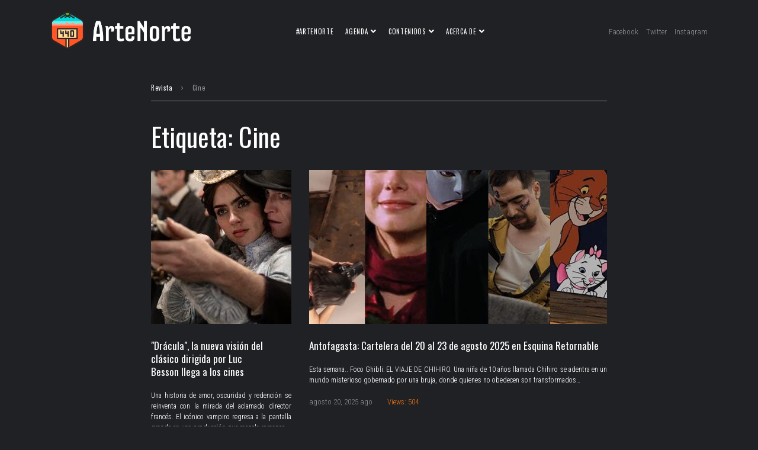

--- FILE ---
content_type: text/html; charset=UTF-8
request_url: https://www.artenorte.cl/tag/cine/
body_size: 26437
content:
<!DOCTYPE html>
<html lang="es">
<head>
<meta charset="UTF-8">
<link rel="profile" href="https://gmpg.org/xfn/11">
<link rel="pingback" href="https://www.artenorte.cl/xmlrpc.php">

<meta name="viewport" content="width=device-width, initial-scale=1" />
<meta name="theme-color" content="#dd3333"/>
<title>Cine &#8211; ArteNorte</title>
<meta name='robots' content='max-image-preview:large' />

            <script data-no-defer="1" data-ezscrex="false" data-cfasync="false" data-pagespeed-no-defer data-cookieconsent="ignore">
                var ctPublicFunctions = {"_ajax_nonce":"83f5bb40fb","_rest_nonce":"a1819c9c97","_ajax_url":"\/wp-admin\/admin-ajax.php","_rest_url":"https:\/\/www.artenorte.cl\/wp-json\/","data__cookies_type":"none","data__ajax_type":"rest","text__wait_for_decoding":"Decoding the contact data, let us a few seconds to finish. Anti-Spam by CleanTalk","cookiePrefix":"","wprocket_detected":false}
            </script>
        
            <script data-no-defer="1" data-ezscrex="false" data-cfasync="false" data-pagespeed-no-defer data-cookieconsent="ignore">
                var ctPublic = {"_ajax_nonce":"83f5bb40fb","settings__forms__check_internal":"0","settings__forms__check_external":"0","settings__forms__search_test":"1","blog_home":"https:\/\/www.artenorte.cl\/","pixel__setting":"3","pixel__enabled":false,"pixel__url":"https:\/\/moderate6-v4.cleantalk.org\/pixel\/7ee0dff09cfd9771edd8e9f247e7fbbd.gif","data__email_check_before_post":"1","data__cookies_type":"none","data__key_is_ok":true,"data__visible_fields_required":true,"data__to_local_storage":{"apbct_cookies_test":"%7B%22cookies_names%22%3A%5B%22apbct_timestamp%22%2C%22apbct_site_landing_ts%22%5D%2C%22check_value%22%3A%22da298eefd3248c2ec034585b5e5ba699%22%7D","apbct_site_landing_ts":"1768624187","apbct_timestamp":"1768624187","apbct_urls":"{\"www.artenorte.cl\/tag\/cine\/\":[1768624187]}"},"wl_brandname":"Anti-Spam by CleanTalk","wl_brandname_short":"CleanTalk","ct_checkjs_key":1793259718,"emailEncoderPassKey":"59cda494a110c23fe240d58b9b70c65e"}
            </script>
        <link rel='dns-prefetch' href='//moderate.cleantalk.org' />
<link rel='dns-prefetch' href='//fonts.googleapis.com' />
<link rel="alternate" type="application/rss+xml" title="ArteNorte &raquo; Feed" href="https://www.artenorte.cl/feed/" />
<link rel="alternate" type="application/rss+xml" title="ArteNorte &raquo; Etiqueta Cine del feed" href="https://www.artenorte.cl/tag/cine/feed/" />
<style id='wp-img-auto-sizes-contain-inline-css' type='text/css'>
img:is([sizes=auto i],[sizes^="auto," i]){contain-intrinsic-size:3000px 1500px}
/*# sourceURL=wp-img-auto-sizes-contain-inline-css */
</style>
<link rel='stylesheet' id='livechat-icons-style-css' href='https://www.artenorte.cl/wp-content/plugins/wp-live-chat-software-for-wordpress/plugin_files/css/livechat-icons.css?ver=4.5.3' type='text/css' media='all' />
<link rel='stylesheet' id='font-awesome-css' href='https://www.artenorte.cl/wp-content/plugins/elementor/assets/lib/font-awesome/css/font-awesome.min.css?ver=4.7.0' type='text/css' media='all' />
<link rel='stylesheet' id='cherry-trending-posts-css' href='https://www.artenorte.cl/wp-content/plugins/cherry-trending-posts/assets/css/style.css?ver=1.0.2' type='text/css' media='all' />
<style id='wp-emoji-styles-inline-css' type='text/css'>

	img.wp-smiley, img.emoji {
		display: inline !important;
		border: none !important;
		box-shadow: none !important;
		height: 1em !important;
		width: 1em !important;
		margin: 0 0.07em !important;
		vertical-align: -0.1em !important;
		background: none !important;
		padding: 0 !important;
	}
/*# sourceURL=wp-emoji-styles-inline-css */
</style>
<link rel='stylesheet' id='wp-block-library-css' href='https://www.artenorte.cl/wp-includes/css/dist/block-library/style.min.css?ver=6.9' type='text/css' media='all' />
<style id='wp-block-image-inline-css' type='text/css'>
.wp-block-image>a,.wp-block-image>figure>a{display:inline-block}.wp-block-image img{box-sizing:border-box;height:auto;max-width:100%;vertical-align:bottom}@media not (prefers-reduced-motion){.wp-block-image img.hide{visibility:hidden}.wp-block-image img.show{animation:show-content-image .4s}}.wp-block-image[style*=border-radius] img,.wp-block-image[style*=border-radius]>a{border-radius:inherit}.wp-block-image.has-custom-border img{box-sizing:border-box}.wp-block-image.aligncenter{text-align:center}.wp-block-image.alignfull>a,.wp-block-image.alignwide>a{width:100%}.wp-block-image.alignfull img,.wp-block-image.alignwide img{height:auto;width:100%}.wp-block-image .aligncenter,.wp-block-image .alignleft,.wp-block-image .alignright,.wp-block-image.aligncenter,.wp-block-image.alignleft,.wp-block-image.alignright{display:table}.wp-block-image .aligncenter>figcaption,.wp-block-image .alignleft>figcaption,.wp-block-image .alignright>figcaption,.wp-block-image.aligncenter>figcaption,.wp-block-image.alignleft>figcaption,.wp-block-image.alignright>figcaption{caption-side:bottom;display:table-caption}.wp-block-image .alignleft{float:left;margin:.5em 1em .5em 0}.wp-block-image .alignright{float:right;margin:.5em 0 .5em 1em}.wp-block-image .aligncenter{margin-left:auto;margin-right:auto}.wp-block-image :where(figcaption){margin-bottom:1em;margin-top:.5em}.wp-block-image.is-style-circle-mask img{border-radius:9999px}@supports ((-webkit-mask-image:none) or (mask-image:none)) or (-webkit-mask-image:none){.wp-block-image.is-style-circle-mask img{border-radius:0;-webkit-mask-image:url('data:image/svg+xml;utf8,<svg viewBox="0 0 100 100" xmlns="http://www.w3.org/2000/svg"><circle cx="50" cy="50" r="50"/></svg>');mask-image:url('data:image/svg+xml;utf8,<svg viewBox="0 0 100 100" xmlns="http://www.w3.org/2000/svg"><circle cx="50" cy="50" r="50"/></svg>');mask-mode:alpha;-webkit-mask-position:center;mask-position:center;-webkit-mask-repeat:no-repeat;mask-repeat:no-repeat;-webkit-mask-size:contain;mask-size:contain}}:root :where(.wp-block-image.is-style-rounded img,.wp-block-image .is-style-rounded img){border-radius:9999px}.wp-block-image figure{margin:0}.wp-lightbox-container{display:flex;flex-direction:column;position:relative}.wp-lightbox-container img{cursor:zoom-in}.wp-lightbox-container img:hover+button{opacity:1}.wp-lightbox-container button{align-items:center;backdrop-filter:blur(16px) saturate(180%);background-color:#5a5a5a40;border:none;border-radius:4px;cursor:zoom-in;display:flex;height:20px;justify-content:center;opacity:0;padding:0;position:absolute;right:16px;text-align:center;top:16px;width:20px;z-index:100}@media not (prefers-reduced-motion){.wp-lightbox-container button{transition:opacity .2s ease}}.wp-lightbox-container button:focus-visible{outline:3px auto #5a5a5a40;outline:3px auto -webkit-focus-ring-color;outline-offset:3px}.wp-lightbox-container button:hover{cursor:pointer;opacity:1}.wp-lightbox-container button:focus{opacity:1}.wp-lightbox-container button:focus,.wp-lightbox-container button:hover,.wp-lightbox-container button:not(:hover):not(:active):not(.has-background){background-color:#5a5a5a40;border:none}.wp-lightbox-overlay{box-sizing:border-box;cursor:zoom-out;height:100vh;left:0;overflow:hidden;position:fixed;top:0;visibility:hidden;width:100%;z-index:100000}.wp-lightbox-overlay .close-button{align-items:center;cursor:pointer;display:flex;justify-content:center;min-height:40px;min-width:40px;padding:0;position:absolute;right:calc(env(safe-area-inset-right) + 16px);top:calc(env(safe-area-inset-top) + 16px);z-index:5000000}.wp-lightbox-overlay .close-button:focus,.wp-lightbox-overlay .close-button:hover,.wp-lightbox-overlay .close-button:not(:hover):not(:active):not(.has-background){background:none;border:none}.wp-lightbox-overlay .lightbox-image-container{height:var(--wp--lightbox-container-height);left:50%;overflow:hidden;position:absolute;top:50%;transform:translate(-50%,-50%);transform-origin:top left;width:var(--wp--lightbox-container-width);z-index:9999999999}.wp-lightbox-overlay .wp-block-image{align-items:center;box-sizing:border-box;display:flex;height:100%;justify-content:center;margin:0;position:relative;transform-origin:0 0;width:100%;z-index:3000000}.wp-lightbox-overlay .wp-block-image img{height:var(--wp--lightbox-image-height);min-height:var(--wp--lightbox-image-height);min-width:var(--wp--lightbox-image-width);width:var(--wp--lightbox-image-width)}.wp-lightbox-overlay .wp-block-image figcaption{display:none}.wp-lightbox-overlay button{background:none;border:none}.wp-lightbox-overlay .scrim{background-color:#fff;height:100%;opacity:.9;position:absolute;width:100%;z-index:2000000}.wp-lightbox-overlay.active{visibility:visible}@media not (prefers-reduced-motion){.wp-lightbox-overlay.active{animation:turn-on-visibility .25s both}.wp-lightbox-overlay.active img{animation:turn-on-visibility .35s both}.wp-lightbox-overlay.show-closing-animation:not(.active){animation:turn-off-visibility .35s both}.wp-lightbox-overlay.show-closing-animation:not(.active) img{animation:turn-off-visibility .25s both}.wp-lightbox-overlay.zoom.active{animation:none;opacity:1;visibility:visible}.wp-lightbox-overlay.zoom.active .lightbox-image-container{animation:lightbox-zoom-in .4s}.wp-lightbox-overlay.zoom.active .lightbox-image-container img{animation:none}.wp-lightbox-overlay.zoom.active .scrim{animation:turn-on-visibility .4s forwards}.wp-lightbox-overlay.zoom.show-closing-animation:not(.active){animation:none}.wp-lightbox-overlay.zoom.show-closing-animation:not(.active) .lightbox-image-container{animation:lightbox-zoom-out .4s}.wp-lightbox-overlay.zoom.show-closing-animation:not(.active) .lightbox-image-container img{animation:none}.wp-lightbox-overlay.zoom.show-closing-animation:not(.active) .scrim{animation:turn-off-visibility .4s forwards}}@keyframes show-content-image{0%{visibility:hidden}99%{visibility:hidden}to{visibility:visible}}@keyframes turn-on-visibility{0%{opacity:0}to{opacity:1}}@keyframes turn-off-visibility{0%{opacity:1;visibility:visible}99%{opacity:0;visibility:visible}to{opacity:0;visibility:hidden}}@keyframes lightbox-zoom-in{0%{transform:translate(calc((-100vw + var(--wp--lightbox-scrollbar-width))/2 + var(--wp--lightbox-initial-left-position)),calc(-50vh + var(--wp--lightbox-initial-top-position))) scale(var(--wp--lightbox-scale))}to{transform:translate(-50%,-50%) scale(1)}}@keyframes lightbox-zoom-out{0%{transform:translate(-50%,-50%) scale(1);visibility:visible}99%{visibility:visible}to{transform:translate(calc((-100vw + var(--wp--lightbox-scrollbar-width))/2 + var(--wp--lightbox-initial-left-position)),calc(-50vh + var(--wp--lightbox-initial-top-position))) scale(var(--wp--lightbox-scale));visibility:hidden}}
/*# sourceURL=https://www.artenorte.cl/wp-includes/blocks/image/style.min.css */
</style>
<style id='wp-block-list-inline-css' type='text/css'>
ol,ul{box-sizing:border-box}:root :where(.wp-block-list.has-background){padding:1.25em 2.375em}
/*# sourceURL=https://www.artenorte.cl/wp-includes/blocks/list/style.min.css */
</style>
<style id='wp-block-paragraph-inline-css' type='text/css'>
.is-small-text{font-size:.875em}.is-regular-text{font-size:1em}.is-large-text{font-size:2.25em}.is-larger-text{font-size:3em}.has-drop-cap:not(:focus):first-letter{float:left;font-size:8.4em;font-style:normal;font-weight:100;line-height:.68;margin:.05em .1em 0 0;text-transform:uppercase}body.rtl .has-drop-cap:not(:focus):first-letter{float:none;margin-left:.1em}p.has-drop-cap.has-background{overflow:hidden}:root :where(p.has-background){padding:1.25em 2.375em}:where(p.has-text-color:not(.has-link-color)) a{color:inherit}p.has-text-align-left[style*="writing-mode:vertical-lr"],p.has-text-align-right[style*="writing-mode:vertical-rl"]{rotate:180deg}
/*# sourceURL=https://www.artenorte.cl/wp-includes/blocks/paragraph/style.min.css */
</style>
<style id='wp-block-quote-inline-css' type='text/css'>
.wp-block-quote{box-sizing:border-box;overflow-wrap:break-word}.wp-block-quote.is-large:where(:not(.is-style-plain)),.wp-block-quote.is-style-large:where(:not(.is-style-plain)){margin-bottom:1em;padding:0 1em}.wp-block-quote.is-large:where(:not(.is-style-plain)) p,.wp-block-quote.is-style-large:where(:not(.is-style-plain)) p{font-size:1.5em;font-style:italic;line-height:1.6}.wp-block-quote.is-large:where(:not(.is-style-plain)) cite,.wp-block-quote.is-large:where(:not(.is-style-plain)) footer,.wp-block-quote.is-style-large:where(:not(.is-style-plain)) cite,.wp-block-quote.is-style-large:where(:not(.is-style-plain)) footer{font-size:1.125em;text-align:right}.wp-block-quote>cite{display:block}
/*# sourceURL=https://www.artenorte.cl/wp-includes/blocks/quote/style.min.css */
</style>
<style id='global-styles-inline-css' type='text/css'>
:root{--wp--preset--aspect-ratio--square: 1;--wp--preset--aspect-ratio--4-3: 4/3;--wp--preset--aspect-ratio--3-4: 3/4;--wp--preset--aspect-ratio--3-2: 3/2;--wp--preset--aspect-ratio--2-3: 2/3;--wp--preset--aspect-ratio--16-9: 16/9;--wp--preset--aspect-ratio--9-16: 9/16;--wp--preset--color--black: #000000;--wp--preset--color--cyan-bluish-gray: #abb8c3;--wp--preset--color--white: #ffffff;--wp--preset--color--pale-pink: #f78da7;--wp--preset--color--vivid-red: #cf2e2e;--wp--preset--color--luminous-vivid-orange: #ff6900;--wp--preset--color--luminous-vivid-amber: #fcb900;--wp--preset--color--light-green-cyan: #7bdcb5;--wp--preset--color--vivid-green-cyan: #00d084;--wp--preset--color--pale-cyan-blue: #8ed1fc;--wp--preset--color--vivid-cyan-blue: #0693e3;--wp--preset--color--vivid-purple: #9b51e0;--wp--preset--gradient--vivid-cyan-blue-to-vivid-purple: linear-gradient(135deg,rgb(6,147,227) 0%,rgb(155,81,224) 100%);--wp--preset--gradient--light-green-cyan-to-vivid-green-cyan: linear-gradient(135deg,rgb(122,220,180) 0%,rgb(0,208,130) 100%);--wp--preset--gradient--luminous-vivid-amber-to-luminous-vivid-orange: linear-gradient(135deg,rgb(252,185,0) 0%,rgb(255,105,0) 100%);--wp--preset--gradient--luminous-vivid-orange-to-vivid-red: linear-gradient(135deg,rgb(255,105,0) 0%,rgb(207,46,46) 100%);--wp--preset--gradient--very-light-gray-to-cyan-bluish-gray: linear-gradient(135deg,rgb(238,238,238) 0%,rgb(169,184,195) 100%);--wp--preset--gradient--cool-to-warm-spectrum: linear-gradient(135deg,rgb(74,234,220) 0%,rgb(151,120,209) 20%,rgb(207,42,186) 40%,rgb(238,44,130) 60%,rgb(251,105,98) 80%,rgb(254,248,76) 100%);--wp--preset--gradient--blush-light-purple: linear-gradient(135deg,rgb(255,206,236) 0%,rgb(152,150,240) 100%);--wp--preset--gradient--blush-bordeaux: linear-gradient(135deg,rgb(254,205,165) 0%,rgb(254,45,45) 50%,rgb(107,0,62) 100%);--wp--preset--gradient--luminous-dusk: linear-gradient(135deg,rgb(255,203,112) 0%,rgb(199,81,192) 50%,rgb(65,88,208) 100%);--wp--preset--gradient--pale-ocean: linear-gradient(135deg,rgb(255,245,203) 0%,rgb(182,227,212) 50%,rgb(51,167,181) 100%);--wp--preset--gradient--electric-grass: linear-gradient(135deg,rgb(202,248,128) 0%,rgb(113,206,126) 100%);--wp--preset--gradient--midnight: linear-gradient(135deg,rgb(2,3,129) 0%,rgb(40,116,252) 100%);--wp--preset--font-size--small: 13px;--wp--preset--font-size--medium: 20px;--wp--preset--font-size--large: 36px;--wp--preset--font-size--x-large: 42px;--wp--preset--spacing--20: 0.44rem;--wp--preset--spacing--30: 0.67rem;--wp--preset--spacing--40: 1rem;--wp--preset--spacing--50: 1.5rem;--wp--preset--spacing--60: 2.25rem;--wp--preset--spacing--70: 3.38rem;--wp--preset--spacing--80: 5.06rem;--wp--preset--shadow--natural: 6px 6px 9px rgba(0, 0, 0, 0.2);--wp--preset--shadow--deep: 12px 12px 50px rgba(0, 0, 0, 0.4);--wp--preset--shadow--sharp: 6px 6px 0px rgba(0, 0, 0, 0.2);--wp--preset--shadow--outlined: 6px 6px 0px -3px rgb(255, 255, 255), 6px 6px rgb(0, 0, 0);--wp--preset--shadow--crisp: 6px 6px 0px rgb(0, 0, 0);}:where(.is-layout-flex){gap: 0.5em;}:where(.is-layout-grid){gap: 0.5em;}body .is-layout-flex{display: flex;}.is-layout-flex{flex-wrap: wrap;align-items: center;}.is-layout-flex > :is(*, div){margin: 0;}body .is-layout-grid{display: grid;}.is-layout-grid > :is(*, div){margin: 0;}:where(.wp-block-columns.is-layout-flex){gap: 2em;}:where(.wp-block-columns.is-layout-grid){gap: 2em;}:where(.wp-block-post-template.is-layout-flex){gap: 1.25em;}:where(.wp-block-post-template.is-layout-grid){gap: 1.25em;}.has-black-color{color: var(--wp--preset--color--black) !important;}.has-cyan-bluish-gray-color{color: var(--wp--preset--color--cyan-bluish-gray) !important;}.has-white-color{color: var(--wp--preset--color--white) !important;}.has-pale-pink-color{color: var(--wp--preset--color--pale-pink) !important;}.has-vivid-red-color{color: var(--wp--preset--color--vivid-red) !important;}.has-luminous-vivid-orange-color{color: var(--wp--preset--color--luminous-vivid-orange) !important;}.has-luminous-vivid-amber-color{color: var(--wp--preset--color--luminous-vivid-amber) !important;}.has-light-green-cyan-color{color: var(--wp--preset--color--light-green-cyan) !important;}.has-vivid-green-cyan-color{color: var(--wp--preset--color--vivid-green-cyan) !important;}.has-pale-cyan-blue-color{color: var(--wp--preset--color--pale-cyan-blue) !important;}.has-vivid-cyan-blue-color{color: var(--wp--preset--color--vivid-cyan-blue) !important;}.has-vivid-purple-color{color: var(--wp--preset--color--vivid-purple) !important;}.has-black-background-color{background-color: var(--wp--preset--color--black) !important;}.has-cyan-bluish-gray-background-color{background-color: var(--wp--preset--color--cyan-bluish-gray) !important;}.has-white-background-color{background-color: var(--wp--preset--color--white) !important;}.has-pale-pink-background-color{background-color: var(--wp--preset--color--pale-pink) !important;}.has-vivid-red-background-color{background-color: var(--wp--preset--color--vivid-red) !important;}.has-luminous-vivid-orange-background-color{background-color: var(--wp--preset--color--luminous-vivid-orange) !important;}.has-luminous-vivid-amber-background-color{background-color: var(--wp--preset--color--luminous-vivid-amber) !important;}.has-light-green-cyan-background-color{background-color: var(--wp--preset--color--light-green-cyan) !important;}.has-vivid-green-cyan-background-color{background-color: var(--wp--preset--color--vivid-green-cyan) !important;}.has-pale-cyan-blue-background-color{background-color: var(--wp--preset--color--pale-cyan-blue) !important;}.has-vivid-cyan-blue-background-color{background-color: var(--wp--preset--color--vivid-cyan-blue) !important;}.has-vivid-purple-background-color{background-color: var(--wp--preset--color--vivid-purple) !important;}.has-black-border-color{border-color: var(--wp--preset--color--black) !important;}.has-cyan-bluish-gray-border-color{border-color: var(--wp--preset--color--cyan-bluish-gray) !important;}.has-white-border-color{border-color: var(--wp--preset--color--white) !important;}.has-pale-pink-border-color{border-color: var(--wp--preset--color--pale-pink) !important;}.has-vivid-red-border-color{border-color: var(--wp--preset--color--vivid-red) !important;}.has-luminous-vivid-orange-border-color{border-color: var(--wp--preset--color--luminous-vivid-orange) !important;}.has-luminous-vivid-amber-border-color{border-color: var(--wp--preset--color--luminous-vivid-amber) !important;}.has-light-green-cyan-border-color{border-color: var(--wp--preset--color--light-green-cyan) !important;}.has-vivid-green-cyan-border-color{border-color: var(--wp--preset--color--vivid-green-cyan) !important;}.has-pale-cyan-blue-border-color{border-color: var(--wp--preset--color--pale-cyan-blue) !important;}.has-vivid-cyan-blue-border-color{border-color: var(--wp--preset--color--vivid-cyan-blue) !important;}.has-vivid-purple-border-color{border-color: var(--wp--preset--color--vivid-purple) !important;}.has-vivid-cyan-blue-to-vivid-purple-gradient-background{background: var(--wp--preset--gradient--vivid-cyan-blue-to-vivid-purple) !important;}.has-light-green-cyan-to-vivid-green-cyan-gradient-background{background: var(--wp--preset--gradient--light-green-cyan-to-vivid-green-cyan) !important;}.has-luminous-vivid-amber-to-luminous-vivid-orange-gradient-background{background: var(--wp--preset--gradient--luminous-vivid-amber-to-luminous-vivid-orange) !important;}.has-luminous-vivid-orange-to-vivid-red-gradient-background{background: var(--wp--preset--gradient--luminous-vivid-orange-to-vivid-red) !important;}.has-very-light-gray-to-cyan-bluish-gray-gradient-background{background: var(--wp--preset--gradient--very-light-gray-to-cyan-bluish-gray) !important;}.has-cool-to-warm-spectrum-gradient-background{background: var(--wp--preset--gradient--cool-to-warm-spectrum) !important;}.has-blush-light-purple-gradient-background{background: var(--wp--preset--gradient--blush-light-purple) !important;}.has-blush-bordeaux-gradient-background{background: var(--wp--preset--gradient--blush-bordeaux) !important;}.has-luminous-dusk-gradient-background{background: var(--wp--preset--gradient--luminous-dusk) !important;}.has-pale-ocean-gradient-background{background: var(--wp--preset--gradient--pale-ocean) !important;}.has-electric-grass-gradient-background{background: var(--wp--preset--gradient--electric-grass) !important;}.has-midnight-gradient-background{background: var(--wp--preset--gradient--midnight) !important;}.has-small-font-size{font-size: var(--wp--preset--font-size--small) !important;}.has-medium-font-size{font-size: var(--wp--preset--font-size--medium) !important;}.has-large-font-size{font-size: var(--wp--preset--font-size--large) !important;}.has-x-large-font-size{font-size: var(--wp--preset--font-size--x-large) !important;}
/*# sourceURL=global-styles-inline-css */
</style>

<style id='classic-theme-styles-inline-css' type='text/css'>
/*! This file is auto-generated */
.wp-block-button__link{color:#fff;background-color:#32373c;border-radius:9999px;box-shadow:none;text-decoration:none;padding:calc(.667em + 2px) calc(1.333em + 2px);font-size:1.125em}.wp-block-file__button{background:#32373c;color:#fff;text-decoration:none}
/*# sourceURL=/wp-includes/css/classic-themes.min.css */
</style>
<link rel='stylesheet' id='ct_public_css-css' href='https://www.artenorte.cl/wp-content/plugins/cleantalk-spam-protect/css/cleantalk-public.min.css?ver=6.25' type='text/css' media='all' />
<link rel='stylesheet' id='contact-form-7-css' href='https://www.artenorte.cl/wp-content/plugins/contact-form-7/includes/css/styles.css?ver=5.7.7' type='text/css' media='all' />
<link rel='stylesheet' id='ctf_styles-css' href='https://www.artenorte.cl/wp-content/plugins/custom-twitter-feeds-pro/css/ctf-styles.min.css?ver=2.4.1' type='text/css' media='all' />
<link rel='stylesheet' id='cherry-google-fonts-storycle-css' href='//fonts.googleapis.com/css?family=Roboto+Condensed%3A300%2C300italic%2C700%2C700italic%7COswald%3A400%2C600&#038;subset=latin&#038;ver=6.9' type='text/css' media='all' />
<link rel='stylesheet' id='font-awesome-all-css' href='https://www.artenorte.cl/wp-content/plugins/jet-menu/assets/public/lib/font-awesome/css/all.min.css?ver=5.12.0' type='text/css' media='all' />
<link rel='stylesheet' id='font-awesome-v4-shims-css' href='https://www.artenorte.cl/wp-content/plugins/jet-menu/assets/public/lib/font-awesome/css/v4-shims.min.css?ver=5.12.0' type='text/css' media='all' />
<link rel='stylesheet' id='jet-menu-public-styles-css' href='https://www.artenorte.cl/wp-content/plugins/jet-menu/assets/public/css/public.css?ver=2.1.4' type='text/css' media='all' />
<link rel='stylesheet' id='elementor-icons-shared-0-css' href='https://www.artenorte.cl/wp-content/plugins/elementor/assets/lib/font-awesome/css/fontawesome.min.css?ver=5.15.3' type='text/css' media='all' />
<link rel='stylesheet' id='elementor-icons-fa-solid-css' href='https://www.artenorte.cl/wp-content/plugins/elementor/assets/lib/font-awesome/css/solid.min.css?ver=5.15.3' type='text/css' media='all' />
<link rel='stylesheet' id='elementor-icons-fa-regular-css' href='https://www.artenorte.cl/wp-content/plugins/elementor/assets/lib/font-awesome/css/regular.min.css?ver=5.15.3' type='text/css' media='all' />
<link rel='stylesheet' id='jet-reviews-css' href='https://www.artenorte.cl/wp-content/plugins/jet-reviews/assets/css/jet-reviews.css?ver=2.2.7' type='text/css' media='all' />
<link rel='stylesheet' id='jet-blocks-css' href='https://www.artenorte.cl/wp-content/plugins/jet-blocks/assets/css/jet-blocks.css?ver=1.3.3' type='text/css' media='all' />
<link rel='stylesheet' id='jet-elements-css' href='https://www.artenorte.cl/wp-content/plugins/jet-elements/assets/css/jet-elements.css?ver=2.6.7' type='text/css' media='all' />
<link rel='stylesheet' id='jet-elements-skin-css' href='https://www.artenorte.cl/wp-content/plugins/jet-elements/assets/css/jet-elements-skin.css?ver=2.6.7' type='text/css' media='all' />
<link rel='stylesheet' id='elementor-icons-css' href='https://www.artenorte.cl/wp-content/plugins/elementor/assets/lib/eicons/css/elementor-icons.min.css?ver=5.20.0' type='text/css' media='all' />
<link rel='stylesheet' id='elementor-frontend-legacy-css' href='https://www.artenorte.cl/wp-content/plugins/elementor/assets/css/frontend-legacy.min.css?ver=3.14.1' type='text/css' media='all' />
<link rel='stylesheet' id='elementor-frontend-css' href='https://www.artenorte.cl/wp-content/plugins/elementor/assets/css/frontend.min.css?ver=3.14.1' type='text/css' media='all' />
<link rel='stylesheet' id='swiper-css' href='https://www.artenorte.cl/wp-content/plugins/elementor/assets/lib/swiper/css/swiper.min.css?ver=5.3.6' type='text/css' media='all' />
<link rel='stylesheet' id='elementor-post-7-css' href='https://www.artenorte.cl/wp-content/uploads/elementor/css/post-7.css?ver=1689468921' type='text/css' media='all' />
<link rel='stylesheet' id='jet-blog-css' href='https://www.artenorte.cl/wp-content/plugins/jet-blog/assets/css/jet-blog.css?ver=2.3.1' type='text/css' media='all' />
<link rel='stylesheet' id='jet-tabs-frontend-css' href='https://www.artenorte.cl/wp-content/plugins/jet-tabs/assets/css/jet-tabs-frontend.css?ver=2.1.19' type='text/css' media='all' />
<link rel='stylesheet' id='jet-tricks-frontend-css' href='https://www.artenorte.cl/wp-content/plugins/jet-tricks/assets/css/jet-tricks-frontend.css?ver=1.3.9' type='text/css' media='all' />
<link rel='stylesheet' id='font-awesome-5-all-css' href='https://www.artenorte.cl/wp-content/plugins/elementor/assets/lib/font-awesome/css/all.min.css?ver=3.14.1' type='text/css' media='all' />
<link rel='stylesheet' id='font-awesome-4-shim-css' href='https://www.artenorte.cl/wp-content/plugins/elementor/assets/lib/font-awesome/css/v4-shims.min.css?ver=3.14.1' type='text/css' media='all' />
<link rel='stylesheet' id='elementor-post-2027-css' href='https://www.artenorte.cl/wp-content/uploads/elementor/css/post-2027.css?ver=1689468922' type='text/css' media='all' />
<link rel='stylesheet' id='livechat-contact-button-style-css' href='https://www.artenorte.cl/wp-content/plugins/wp-live-chat-software-for-wordpress/plugin_files/css/livechat-contact-button.css?ver=4.5.3' type='text/css' media='all' />
<link rel='stylesheet' id='livechat-quality-badge-style-css' href='https://www.artenorte.cl/wp-content/plugins/wp-live-chat-software-for-wordpress/plugin_files/css/livechat-quality-badge.css?ver=4.5.3' type='text/css' media='all' />
<link rel='stylesheet' id='elementor-post-1978-css' href='https://www.artenorte.cl/wp-content/uploads/elementor/css/post-1978.css?ver=1689468922' type='text/css' media='all' />
<link rel='stylesheet' id='magnific-popup-css' href='https://www.artenorte.cl/wp-content/themes/storycle/assets/css/magnific-popup.min.css?ver=1.1.0' type='text/css' media='all' />
<link rel='stylesheet' id='jquery-swiper-css' href='https://www.artenorte.cl/wp-content/themes/storycle/assets/css/swiper.min.css?ver=3.4.2' type='text/css' media='all' />
<link rel='stylesheet' id='material-design-icons-css' href='https://www.artenorte.cl/wp-content/themes/storycle/assets/css/materialdesignicons.min.css?ver=2.1.19' type='text/css' media='all' />
<link rel='stylesheet' id='storycle-theme-style-css' href='https://www.artenorte.cl/wp-content/themes/storycle/style.css?ver=1.1.0' type='text/css' media='all' />
<link rel='stylesheet' id='storycle-skin-style-css' href='https://www.artenorte.cl/wp-content/themes/storycle/skins/photto/style-skin.css?ver=1.1.0' type='text/css' media='all' />
<style id='storycle-skin-style-inline-css' type='text/css'>
/* #Typography */body {font-style: normal;font-weight: 300;font-size: 17px;line-height: 1.5;font-family: 'Roboto Condensed', sans-serif;letter-spacing: 0em;text-align: left;text-transform: none;color: #ffffff;}h1,.h1-style {font-style: normal;font-weight: 400;font-size: 36px;line-height: 1.2;font-family: Oswald, sans-serif;letter-spacing: 0em;text-align: inherit;text-transform: none;color: #ffffff;}h2,.h2-style {font-style: normal;font-weight: 400;font-size: 32px;line-height: 1.25;font-family: Oswald, sans-serif;letter-spacing: 0em;text-align: inherit;text-transform: none;color: #ffffff;}h3,.h3-style {font-style: normal;font-weight: 400;font-size: 26px;line-height: 1.3;font-family: Oswald, sans-serif;letter-spacing: 0em;text-align: inherit;text-transform: none;color: #ffffff;}h4,.h4-style {font-style: normal;font-weight: 400;font-size: 21px;line-height: 1.333;font-family: Oswald, sans-serif;letter-spacing: 0em;text-align: inherit;text-transform: uppercase;color: #ffffff;}h5,.h5-style {font-style: normal;font-weight: 400;font-size: 17px;line-height: 1.33;font-family: Oswald, sans-serif;letter-spacing: 0em;text-align: inherit;text-transform: none;color: #ffffff;}h6,.h6-style {font-style: normal;font-weight: 400;font-size: 13px;line-height: 1.4;font-family: Oswald, sans-serif;letter-spacing: 0em;text-align: inherit;text-transform: none;color: #ffffff;}@media (min-width: 1200px) {h1,.h1-style { font-size: 44px; }h2,.h2-style { font-size: 32px; }h3,.h3-style { font-size: 26px; }}a,h1 a:hover,h2 a:hover,h3 a:hover,h4 a:hover,h5 a:hover,h6 a:hover { color: #8f9091; }a:hover { color: #dd3333; }/* #Helpers */.invert { color: #ffffff; }.primary-color { color: #dd3333; }/* #Layout */@media (min-width: 1200px) {.site .container {max-width: 1200px;}}/* #Pages */.site--layout-boxed .site-inner,.site--layout-framed .site-inner {max-width: 1230px;background-color: #202124;}.card-container,.content-separate-style .card-wrapper,.content-separate-style .sidebar .widget:not(.elementor-template-widget):not(.widget_elementor-library):not(.elementor-wp-widget),.content-separate-style .post-author-bio,.content-separate-style .comments-area,.content-separate-style .related-posts {background-color: #ffffff;}/* #Elements */blockquote {border-left-color: #dd3333;}blockquote.quote-bg {background-color: #202124;color: #ffffff;}blockquote:before,blockquote.quote-bg cite {color: #8f9091;}blockquote.quote-type-2:before {color: #dd3333;}cite {font-weight: 300;color: rgb(95,96,97);}hr,.elementor hr{background-color: #8f9091;}.wp-caption-text {color: rgb(95,96,97);}/* #Media */.mejs-video .mejs-overlay:hover .mejs-overlay-button,.video-popup__trigger:hover .video-popup__play-icon {color: #dd3333;}/* #Page preloader */.page-preloader-cover{background-color: #202124;}.page-preloader-cover .bar:before{background-color: #dd3333;}.page-preloader-cover .bar {background-color: rgb(148,149,150);}/* #ToTop button */#toTop {color: #ffffff;background-color: #dd3333;}#toTop:hover {background-color: rgb(196,26,26);}/* #Header */.header-container:not(.header-container--transparent) {background-color: #ffffff;background-repeat: no-repeat;background-attachment: scroll;background-size: cover;;background-position: center;}/* ##Logo */.site-logo--text {font-style: normal;font-weight: 600;font-size: 18px;line-height: 1;font-family: Oswald, sans-serif;letter-spacing: 0.04em;text-transform: uppercase;}.site-logo__link,.site-logo__link:hover {color: #dd3333;}/* #Fields */input,select,textarea {font-style: normal;font-weight: 300;font-family: 'Roboto Condensed', sans-serif;border-color: #8f9091;color: #ffffff;}input:focus,select:focus,textarea:focus {border-color: #dd3333;}.comment-form label {color: rgb(95,96,97);}/* #Main Menu */.main-navigation .menu > li > a,.jet-menu >li >a,.jet-menu-badge__inner {font-style: normal;font-weight: 300;font-family: 'Roboto Condensed', sans-serif;color: #ffffff;}.jet-menu-badge__inner {background-color: #dd3333;}.main-navigation .menu > li:hover > a,.main-navigation .menu > li.current_page_item > a,.main-navigation .menu > li.current_page_ancestor > a,.main-navigation .menu > li.current-menu-item > a,.main-navigation .menu > li.current-menu-ancestor > a,.jet-menu >li:hover >a,.jet-menu >li.jet-menu-hover >a,.jet-menu >li.jet-current-menu-item >a {background-color: #dd3333;}.main-navigation .sub-menu,.jet-sub-mega-menu,.jet-sub-menu {border-color: #dd3333;}.main-navigation .sub-menu a,.jet-sub-menu >li >a {color: #ffffff;}.main-navigation .sub-menu a:hover,.main-navigation .sub-menu li.current_page_item > a,.main-navigation .sub-menu li.current_page_ancestor > a,.main-navigation .sub-menu li.current-menu-item > a,.main-navigation .sub-menu li.current-menu-ancestor > a,.jet-sub-menu >li.jet-menu-hover >a,.jet-sub-menu >li.jet-current-menu-item >a,.jet-custom-nav__item.hover-state > a .jet-menu-link-text,.jet-custom-nav__sub .jet-custom-nav__item.hover-state>a .jet-menu-link-text {color: #8f9091;}/* ##Menu toggle */.menu-toggle .menu-toggle-inner {background-color: #202124;}.menu-toggle:hover .menu-toggle-inner {background-color: #dd3333;}.jet-mobile-menu-toggle-button {background-color: #dd3333;color: #ffffff;}/* ##Menu-item desc */.jet-menu-item-desc {font-style: normal;font-weight: 300;font-family: 'Roboto Condensed', sans-serif;letter-spacing: 0em;text-align: left;text-transform: none;color: #ffffff;}/* #Sticky label */.sticky__label {background-color: #dd3333;color: #ffffff;}/* #Post list*/.posts-list--default .posts-list__item,.posts-list--search .posts-list__item {border-color: rgb(148,149,150);}.post-timeline-date {color: #ffffff;}.post-timeline-date__date {background-color: #202124;}.post-timeline-date__time {background-color: #dd3333;}.post-timeline-date:before {background-color: rgb(148,149,150);}/* #Entry Meta */.posts-list .entry-meta {color: rgb(95,96,97);}.post__cats a {font-style: normal;font-weight: 300;font-family: 'Roboto Condensed', sans-serif;letter-spacing: 0em;background-color: #dd3333;color: #ffffff;}.post__cats a:hover {background-color: rgb(196,26,26);}.post__cats i,.post__date i,.post__comments i,.post__tags i,.posted-by i { color: rgb(128,129,130) }.posted-by {color: #8f9091;}.post-via .meta-title,.post-sources .meta-title,.single-post .hentry .post__tags .meta-title {background-color: #202124;color: #ffffff;}.post-via a,.post-sources a,.single-post .hentry .post__tags a {border-color: #8f9091;}.post-via a:hover,.post-sources a:hover,.single-post .hentry .post__tags a:hover {color: #ffffff;border-color: #dd3333;background-color: #dd3333;}.invert .post__cats i,.invert .post__date i,.invert .post__comments i,.invert .post__tags i,.invert .posted-by i,.invert .cs-share__icon,.invert .cherry-trend-views__count:before {color: rgb(243,243,243);}/* #Post list: Grid-2 */.posts-list--grid-2 .posts-list__item-media {background-color: #202124;}.posts-list--grid-2 .has-thumb .posts-list__item-content,.posts-list--grid-2 .format-gallery .posts-list__item-content {background-color: rgba(32,33,36,0.5);}/* #Post Format */.format-quote .post-featured-content,.single-format-quote .single-featured-header .post-featured-content {background-color: #202124;color: #ffffff;}.format-link .post-featured-content,.single-format-link .single-featured-header .post-featured-content{background-color: rgb(243,243,243);}/* #Related Posts */.related-posts__content:before,.related-posts__content:after {background-color: #dd3333;}.related-posts__nav-item {color: rgb(95,96,97);}.related-posts__nav-item:hover,.related-posts__nav-item.active {color: #8f9091;}/* #Single Post */.single-post .hentry .entry-footer:not(:empty),.post-author-bio__title,.related-posts__header,.comments-title,.comment-reply-title {border-color: rgb(148,149,150);}.post-author__title a,.single-author-box__title a,.comment-meta .fn,#cancel-comment-reply-link {color: #8f9091;}.post-author__title a:hover,.single-author-box__title a:hover,.comment-meta .fn a:hover,#cancel-comment-reply-link:hover{color: #dd3333;}.comment-date__link {color: #8f9091;}/* #Reading progress-bar */.reading-progress-bar .progress-bar {background-color: #dd3333;}/* #Single Posts Templates */.post-template-single-layout-2 .single-featured-header__meta-box,.post-template-single-layout-9 .single-featured-header__inner-wrap{background-color: #dd3333;}.post-template-single-layout-10 .hentry .entry-content {border-color: rgb(173,174,175);}/* #Paginations */.site-content .page-links a,.site-content .page-links > .page-links__item,.nav-links .page-numbers,.woocommerce-pagination .page-numbers,.posts-load-more-btn {font-style: normal;font-weight: 300;font-family: 'Roboto Condensed', sans-serif;letter-spacing: 0em;}.site-content .page-links a,.nav-links .page-numbers,.woocommerce-pagination .page-numbers {color: #ffffff;background-color: #dd3333;border-color: #dd3333;}.site-content .page-links a:hover,.site-content .page-links > .page-links__item,.nav-links a.page-numbers:hover,.nav-links .page-numbers.current,.woocommerce-pagination a.page-numbers:hover,.woocommerce-pagination .page-numbers.current {color: #dd3333;background-color: transparent;border-color: rgb(148,149,150);}.posts-load-more-nav,.pagination,.woocommerce nav.woocommerce-pagination,.comment-navigation,.posts-navigation,.post-navigation {border-color: rgb(148,149,150);}.posts-load-more-btn {color: #8f9091;}.posts-load-more-btn:not([disabled]):hover {color: #dd3333;}/* #Post-Comment navigation */.posts-navigation a:not(:hover) .nav-text ,.post-navigation a:not(:hover) .nav-text {color: rgb(95,96,97);}.comment-navigation a:hover,.posts-navigation a:hover,.post-navigation a:hover{color: #8f9091;}/* #Breadcrumbs */.site-content__wrap .breadcrumbs__inner {border-color: rgb(148,149,150);}.breadcrumbs__wrap {font-style: normal;font-weight: 400;font-size: 11px;line-height: 1.55;font-family: Oswald, sans-serif;letter-spacing: 0.06em;text-transform: none;}.breadcrumbs__item-target,.breadcrumbs__item-sep {color: #8f9091;}/* #Footer */.footer-container {background-color: #1c1c21;color: #c3c3c9;}/* #Magnific Popup*/.mfp-iframe-holder .mfp-close:hover,.mfp-image-holder .mfp-close:hover{color: #dd3333;}.mfp-iframe-holder .mfp-arrow:hover:before,.mfp-iframe-holder .mfp-arrow:hover:after,.mfp-image-holder .mfp-arrow:hover:before,.mfp-image-holder .mfp-arrow:hover:after{background-color: #dd3333;}/* #Swiper navigation*/.swiper-button-next,.swiper-button-prev,.swiper-container .swiper-button-next,.swiper-container .swiper-button-prev {color: #ffffff;background-color: #dd3333;}.swiper-button-next:hover,.swiper-button-prev:hover,.swiper-container .swiper-button-next:hover,.swiper-container .swiper-button-prev:hover {color: #ffffff;background-color: rgb(196,26,26);}.post-gallery .swiper-button-next,.post-gallery .swiper-button-prev {color: #8f9091;background-color: #ffffff;}.post-gallery .swiper-button-next:hover,.post-gallery .swiper-button-prev:hover {color: #ffffff;background-color: #dd3333;}.post-gallery .swiper-pagination-bullets .swiper-pagination-bullet-active,.swiper-pagination-bullets .swiper-pagination-bullet-active,.swiper-pagination-bullets .swiper-pagination-bullet:hover {background-color: #dd3333;}/* #Button Appearance Styles */.btn,.btn-link,.post-password-form input[type="submit"],.wpcf7 button,.wpcf7 input[type="submit"],.wpcf7 input[type="reset"],.elementor-widget .elementor-button {font-style: normal;font-weight: 300;font-family: 'Roboto Condensed', sans-serif;letter-spacing: 0em;}.btn-primary,.post-password-form input[type="submit"],.wpcf7 button,.wpcf7 input[type="submit"],.elementor-widget .elementor-button {color: #ffffff;background-color: #dd3333;}.btn-primary:hover,.post-password-form input[type="submit"]:hover,.wpcf7 button:hover,.wpcf7 input[type="submit"]:hover,.elementor-widget .elementor-button:hover {color: #ffffff;background-color: rgb(196,26,26);}.btn-secondary,.wpcf7 input[type="reset"] {color: #ffffff;background-color: #8f9091;}.btn-secondary:hover,.wpcf7 input[type="reset"]:hover {color: #ffffff;background-color: #dd3333;}.widget-title {border-color: rgb(148,149,150);}/* #Widget Calendar */.widget_calendar .calendar_wrap {background-color: rgb(243,243,243);}.widget_calendar tbody tr:nth-child(odd) {background-color: rgb(230,230,230);}.widget_calendar caption,.widget_calendar tfoot a:before {color: #dd3333;}.widget_calendar tfoot a:hover:before {color: #ffffff;}.widget_calendar tbody td#today,.widget_calendar tbody td a {color: #ffffff;}.widget_calendar tbody td#today,.widget_calendar tbody td a {background-color: #dd3333;}.widget_calendar tbody td a:hover {background-color: #8f9091;color: #ffffff;}/* #Widget Tag Cloud */.tagcloud a {font-style: normal;font-weight: 300;font-family: 'Roboto Condensed', sans-serif;letter-spacing: 0em;color: #ffffff;border-color: #8f9091;}.invert .tagcloud a {color: #ffffff;border-color: rgb(39,40,41);}.tagcloud a:hover {color: #ffffff;border-color: #dd3333;background-color: #dd3333;}/* #Widget Recent Posts - Comments*/.widget_recent_entries a:not(:hover),.widget_recent_comments a:not(:hover) {color: #ffffff;}/* #Widget Archive - Categories */.widget_archive ul li,.widget_categories ul li{color: #8f9091;}/* #Widget RSS */.widget_rss a.rsswidget {font-style: normal;font-weight: 400;font-size: 13px;line-height: 1.4;font-family: Oswald, sans-serif;letter-spacing: 0em;text-transform: none;color: #ffffff;}.widget_rss a.rsswidget:hover {color: #dd3333;}/* #Widget date style*/.rss-date,.widget_recent_entries .post-date{color: rgb(95,96,97);}/* #Stock sticker */.invert .stock_ticker .sqitem .company,.invert .stock_ticker .sqitem .stock-price {color: #ffffff;}/* #Better recent comments - Recent comments */#better-recent-comments .comment-date {color: rgb(95,96,97);}.widget_recent_comments .comment-author-link {color: #dd3333;}/* #Elementor *//* ##Typography */.elementor-widget-heading h1.elementor-heading-title.elementor-size-small { font-size: 40px; }.elementor-widget-heading h1.elementor-heading-title.elementor-size-medium {font-size: 48px;}.elementor-widget-heading h1.elementor-heading-title.elementor-size-large {font-size: 53px;}.elementor-widget-heading h1.elementor-heading-title.elementor-size-xl {font-size: 57px;}.elementor-widget-heading h1.elementor-heading-title.elementor-size-xxl {font-size: 62px;}.elementor-widget-heading h2.elementor-heading-title.elementor-size-small {font-size: 29px;}.elementor-widget-heading h2.elementor-heading-title.elementor-size-medium {font-size: 35px;}.elementor-widget-heading h2.elementor-heading-title.elementor-size-large {font-size: 38px;}.elementor-widget-heading h2.elementor-heading-title.elementor-size-xl {font-size: 42px;}.elementor-widget-heading h2.elementor-heading-title.elementor-size-xxl {font-size: 45px;}.elementor-widget-heading h3.elementor-heading-title.elementor-size-small {font-size: 23px;}.elementor-widget-heading h3.elementor-heading-title.elementor-size-medium {font-size: 29px;}.elementor-widget-heading h3.elementor-heading-title.elementor-size-large {font-size: 31px;}.elementor-widget-heading h3.elementor-heading-title.elementor-size-xl {font-size: 34px;}.elementor-widget-heading h3.elementor-heading-title.elementor-size-xxl {font-size: 36px;}.elementor-widget-heading h4.elementor-heading-title.elementor-size-small {font-size: 19px;}.elementor-widget-heading h4.elementor-heading-title.elementor-size-medium {font-size: 23px;}.elementor-widget-heading h4.elementor-heading-title.elementor-size-large {font-size: 25px;}.elementor-widget-heading h4.elementor-heading-title.elementor-size-xl {font-size: 27px;}.elementor-widget-heading h4.elementor-heading-title.elementor-size-xxl {font-size: 29px;}.elementor-widget-heading h5.elementor-heading-title.elementor-size-small {font-size: 15px;}.elementor-widget-heading h5.elementor-heading-title.elementor-size-medium {font-size: 19px;}.elementor-widget-heading h5.elementor-heading-title.elementor-size-large {font-size: 20px;}.elementor-widget-heading h5.elementor-heading-title.elementor-size-xl {font-size: 22px;}.elementor-widget-heading h5.elementor-heading-title.elementor-size-xxl {font-size: 24px;}.elementor-widget-heading h6.elementor-heading-title.elementor-size-small {font-size: 12px;}.elementor-widget-heading h6.elementor-heading-title.elementor-size-medium {font-size: 14px;}.elementor-widget-heading h6.elementor-heading-title.elementor-size-large {font-size: 20px;}.elementor-widget-heading h6.elementor-heading-title.elementor-size-xl {font-size: 22px;}.elementor-widget-heading h6.elementor-heading-title.elementor-size-xxl {font-size: 24px;}.elementor-widget-heading h1.elementor-heading-title {line-height: 1.2;}.elementor-widget-heading h2.elementor-heading-title {line-height: 1.25;}.elementor-widget-heading h3.elementor-heading-title {line-height: 1.3;}.elementor-widget-heading h4.elementor-heading-title {line-height: 1.333;}.elementor-widget-heading h5.elementor-heading-title {line-height: 1.33;}.elementor-widget-heading h6.elementor-heading-title {line-height: 1.4;}.elementor-widget-heading div.elementor-heading-title,.elementor-widget-heading span.elementor-heading-title,.elementor-widget-heading p.elementor-heading-title {line-height: 1.5;}.elementor-widget-heading div.elementor-heading-title.elementor-size-small,.elementor-widget-heading span.elementor-heading-title.elementor-size-small,.elementor-widget-heading p.elementor-heading-title.elementor-size-small {font-size: 15px;}.elementor-widget-heading div.elementor-heading-title.elementor-size-medium,.elementor-widget-heading span.elementor-heading-title.elementor-size-medium,.elementor-widget-heading p.elementor-heading-title.elementor-size-medium {font-size: 19px;}.elementor-widget-heading div.elementor-heading-title.elementor-size-large,.elementor-widget-heading span.elementor-heading-title.elementor-size-large,.elementor-widget-heading p.elementor-heading-title.elementor-size-large {font-size: 20px;}.elementor-widget-heading div.elementor-heading-title.elementor-size-xl,.elementor-widget-heading span.elementor-heading-title.elementor-size-xl,.elementor-widget-heading p.elementor-heading-title.elementor-size-xl {font-size: 22px;}.elementor-widget-heading div.elementor-heading-title.elementor-size-xxl,.elementor-widget-heading span.elementor-heading-title.elementor-size-xxl,.elementor-widget-heading p.elementor-heading-title.elementor-size-xxl {font-size: 24px;}.elementor-widget-heading .elementor-heading-title>a:hover { color: #8f9091; }/* ## Image-Box */.elementor-image-box-title {color: #dd3333;}/* ## Divider */.elementor-divider-separator {border-top-color: #8f9091;}/* ## Icon - Icon Box */.elementor-view-framed .elementor-icon,.elementor-view-default .elementor-icon {color: #dd3333;border-color: #dd3333;}.elementor-view-stacked .elementor-icon {background-color: #dd3333;}/* ##Text Editor */.elementor-widget-text-editor.elementor-drop-cap-view-stacked .elementor-drop-cap{background-color: #dd3333;}.elementor-widget-text-editor.elementor-drop-cap-view-framed .elementor-drop-cap{border-color: #dd3333;color: #dd3333;}/* ##Jet Review */.jet-review__progress-bar {background-color: #dd3333;}.jet-review__field-val,.jet-review__summary-val {color: #dd3333;}/* ##Jet Text Ticker */.jet-text-ticker__title {font-style: normal;font-weight: 300;font-family: 'Roboto Condensed', sans-serif;letter-spacing: 0em;color: #ffffff;background-color: #202124;}.jet-text-ticker__date,.jet-text-ticker__post-date,.jet-text-ticker__post-author,.jet-text-ticker .jet-blog-arrow {color: #8f9091;}.jet-text-ticker__item-typed:hover {color: #8f9091;}.jet-text-ticker .jet-blog-arrow:hover {color: #ffffff;border-color: #dd3333;background-color: #dd3333;}/* ##Jet Smart Tiles */.jet-smart-tiles {color: #ffffff;}.jet-smart-tiles-wrap .jet-blog-arrow {background-color: #ffffff;}.jet-smart-tiles-wrap .jet-blog-arrow:hover {color: #ffffff;border-color: #dd3333;background-color: #dd3333;}.jet-smart-tiles__box-title {font-style: normal;font-weight: 400;font-size: 17px;line-height: 1.33;font-family: Oswald, sans-serif;letter-spacing: 0em;text-transform: none;}.layout-2-1-2 div:nth-child(3) .jet-smart-tiles__box-title,.layout-1-1-2-h > div:nth-child(1) .jet-smart-tiles__box-title,.layout-1-1-2-v > div:nth-child(1) .jet-smart-tiles__box-title,.layout-1-2 > div:nth-child(1) .jet-smart-tiles__box-title,.layout-1-2-2 > div:nth-child(1) .jet-smart-tiles__box-title {font-style: normal;font-weight: 400;font-size: 32px;line-height: 1.25;font-family: Oswald, sans-serif;letter-spacing: 0em;text-transform: none;}@media (min-width: 1200px) {.layout-2-1-2 div:nth-child(3) .jet-smart-tiles__box-title,.layout-1-1-2-h > div:nth-child(1) .jet-smart-tiles__box-title,.layout-1-1-2-v > div:nth-child(1) .jet-smart-tiles__box-title,.layout-1-2 > div:nth-child(1) .jet-smart-tiles__box-title,.layout-1-2-2 > div:nth-child(1) .jet-smart-tiles__box-title {font-size: 32px;}}/* ##Jet Smart Posts List */.jet-smart-listing__filter-item > a,.jet-smart-listing__filter-item > i {color: rgb(95,96,97);}.jet-smart-listing__filter-item a:hover,.jet-smart-listing__filter-item:hover > i,.jet-smart-listing__filter-item.jet-active-item a {color: #8f9091;}.jet-smart-listing__meta {color: rgb(95,96,97);}.jet-smart-listing__arrow {color: #8f9091;}.jet-smart-listing__arrow:hover {color: #ffffff;border-color: #dd3333;background-color: #dd3333;}.jet-smart-listing-wrap.jet-processing + .jet-smart-listing-loading {border-left-color: #dd3333;border-bottom-color: #dd3333;border-right-color: #dd3333;}.featured-layout-boxed .jet-smart-listing__post-title,.featured-layout-boxed .jet-smart-listing__meta-icon,.featured-layout-boxed .jet-smart-listing__meta,.featured-layout-boxed .jet-smart-listing__post-excerpt,.featured-layout-boxed .posted-by {color: #ffffff;}/* ##Jet Terms Link Style*/.jet-smart-tiles__terms-link,.jet-smart-listing__terms-link {font-style: normal;font-weight: 300;font-family: 'Roboto Condensed', sans-serif;letter-spacing: 0em;background-color: #dd3333;color: #ffffff;}.jet-smart-tiles__terms-link:hover,.jet-smart-listing__terms-link:hover {background-color: rgb(196,26,26);color: #ffffff;}/* ##Jet Video Playlist */.jet-blog-playlist__heading,.jet-blog-playlist__items {background-color: #202124;}.jet-blog-playlist__heading-title {font-style: normal;font-weight: 400;font-size: 17px;line-height: 1.33;font-family: Oswald, sans-serif;letter-spacing: 0em;text-transform: none;}.jet-blog-playlist__item-title {font-style: normal;font-weight: 400;font-size: 13px;line-height: 1.4;font-family: Oswald, sans-serif;letter-spacing: 0em;text-transform: none;}/* ##Jet Subscribe */.jet-subscribe-form .jet-subscribe-form__input {border-color: #8f9091;}.jet-subscribe-form .jet-subscribe-form__input:focus {border-color: #dd3333;}/* ##Jet Tabs */.jet-tabs .jet-tabs__control-wrapper {border-color: #8f9091;}.jet-tabs .jet-tabs__label-text {font-style: normal;font-weight: 300;font-family: 'Roboto Condensed', sans-serif;letter-spacing: 0em;}.jet-tabs__control:hover {background-color: rgb(241,71,71);}.jet-tabs__control.active-tab {background-color: #dd3333;}.jet-tabs__control.active-tab .jet-tabs__label-text,.jet-tabs__control:hover .jet-tabs__label-text,.jet-tabs__control.active-tab .jet-tabs__label-icon,.jet-tabs__control:hover .jet-tabs__label-icon {color: #ffffff;}/* ##Jet Nav Menu */.jet-nav .menu-item-link-top {font-style: normal;font-weight: 300;font-family: 'Roboto Condensed', sans-serif;letter-spacing: 0em;}.cherry-trend-views__count:before {color: rgb(128,129,130);}.cherry-trend-post__thumbnail:before {font-style: normal;font-weight: 300;font-family: 'Roboto Condensed', sans-serif;letter-spacing: 0em;background-color: #dd3333;color: #ffffff;}/* #Jet-Menu */.jet-menu >li:hover >a:before,.jet-menu >li.jet-menu-hover >a:before,.jet-menu >li.jet-current-menu-item >a:before {background-color: #202124;}.main-navigation .menu,.main-navigation .menu .sub-menu,.jet-sub-menu,.jet-mobile-menu-active .jet-menu-container.jet-mobile-menu,.main-navigation .menu > li > a, .jet-menu > li > a{background-color: #202124;}.jet-sub-menu {background-color: rgb(45,46,49);}.jet-menu > li > a {font-family: Oswald, sans-serif;font-size: 11px;line-height: 1.55;letter-spacing: 0.06em;}.jet-sub-menu {border-color: #8f9091;}.jet-sub-menu > li > a {font-family: Oswald, sans-serif;font-size: 11px;line-height: 1.55;letter-spacing: 0.06em;}.main-navigation .menu > li > a,.jet-menu >li >a,.jet-menu-badge__inner {font-style: normal;font-weight: 400;font-family: Oswald, sans-serif;color: #ffffff;}.main-navigation .menu > li:hover > a,.main-navigation .menu > li.current_page_item > a,.main-navigation .menu > li.current_page_ancestor > a,.main-navigation .menu > li.current-menu-item > a,.main-navigation .menu > li.current-menu-ancestor > a,.jet-menu >li:hover >a,.jet-menu >li.jet-menu-hover >a,.jet-menu >li.jet-current-menu-item >a {background-color: #202124;color: #8f9091;}/* Logo */.jet-logo__text {font-size: 13px;line-height: 1;color: #8f9091;}.jet-logo__link:hover {color: #8f9091;}/* Icon List */.elementor-icon-list-text {font-size: 13px;line-height: 1;}.elementor-icon-list-item a:hover {color: #ffffff;}/* #toTop */#toTop {color: #202124;background-color: #ffffff;}#toTop:hover {background-color: rgb(230,230,230);}/* Jet Portfolio */.jet-portfolio.preset-type-4 .jet-portfolio__content-inner {background-image: linear-gradient(180deg, #202124 0%, transparent 100%);}.jet-portfolio .jet-portfolio__title {font-size: 13px;line-height: 1.4;}.jet-portfolio .jet-portfolio__desc {font-size: 13px;}.elementor-widget .jet-portfolio__button.elementor-button {font-size: 11px;font-family: Oswald, sans-serif;line-height: 1.55;font-style: normal;font-weight: 400;letter-spacing: 0.06em;}.elementor-widget .jet-portfolio__button.elementor-button:hover {color: #8f9091;}/* Images Layout */.jet-images-layout__content:before {background-color: #202124;}.jet-images-layout .jet-images-layout__title {font-size: 11px;font-family: Oswald, sans-serif;font-weight: 400;letter-spacing: 0.06em;}/* CF7 */input,select,textarea {background-color: rgb(43,44,47);border-color: rgb(43,44,47);}input:focus,select:focus,textarea:focus {border-color: #8f9091;}.wpcf7 input[type="submit"] {font-family: Oswald, sans-serif;font-weight: 400;letter-spacing: 0.06em;}.btn-primary,.post-password-form input[type="submit"],.wpcf7 button, .wpcf7 input[type="submit"],.elementor-widget .elementor-button {background-color: rgb(43,44,47);color: #ffffff;}.btn-primary:hover,.post-password-form input[type="submit"]:hover,.wpcf7 button, .wpcf7 input[type="submit"]:hover,.elementor-widget .elementor-button:hover {background-color: #ffffff;color: #202124;}/* #Pages */.site--layout-boxed .site-inner,.site--layout-framed .site-inner {max-width: 1230px;background-color: #202124;}.card-container,.content-separate-style .card-wrapper,.content-separate-style .sidebar .widget:not(.elementor-template-widget):not(.widget_elementor-library):not(.elementor-wp-widget),.content-separate-style .post-author-bio,.content-separate-style .comments-area,.content-separate-style .related-posts {background-color: #202124;}/* #Entry Meta */.posts-list .entry-meta {color: rgb(95,96,97);}.post__cats a {font-style: normal;font-weight: 400;font-size: 11px;font-family: Oswald, sans-serif;letter-spacing: 0.06em;background-color: rgba(32,33,36,0.8);color: #ffffff;}.post__cats a:hover {background-color: rgb(7,8,11);}.post__cats i,.post__date i,.post__comments i,.post__tags i,.posted-by i { color: rgb(128,129,130) }.posted-by {color: #8f9091;}.post-via .meta-title,.post-sources .meta-title,.single-post .hentry .post__tags .meta-title {background-color: #202124;color: #ffffff;}.post-via a,.post-sources a,.single-post .hentry .post__tags a {border-color: #8f9091;}.post-via a:hover,.post-sources a:hover,.single-post .hentry .post__tags a:hover {color: #ffffff;border-color: #dd3333;background-color: #dd3333;}.invert .post__cats i,.invert .post__date i,.invert .post__comments i,.invert .post__tags i,.invert .posted-by i,.invert .cs-share__icon,.invert .cherry-trend-views__count:before {color: rgb(243,243,243);}.format-standard.has-post-thumbnail .post__button-wrap::after {background-color: rgba(32,33,36,0.5);}.single-post .hentry .cherry-trend-views__count::before,.single-featured-header .cherry-trend-views__count::before,.cherry-trend-views__count::before {font-style: normal;font-weight: 300;font-family: 'Roboto Condensed', sans-serif;letter-spacing: 0em;font-size: 13px;}.single-post .hentry .post__tags a {font-style: normal;font-weight: 400;font-family: Oswald, sans-serif;letter-spacing: 0.06em;}.single-post .hentry .post__tags a:hover {color: #8f9091;}.comment-date__link:hover,.comment-reply-link:hover,.comment-form a:hover {color: #ffffff;}.posts-list .entry-meta,.entry-meta,.cherry-trend-views__count::before {color: #8f9091;}.entry-meta a:hover {color: #ffffff;}.post__cats a:hover {color: #8f9091;}.posts-list .post__cats a:hover {color: #ffffff;}.invert .posts-list .entry-meta,.invert .entry-meta,.invert .cherry-trend-views__count::before {color: #ffffff;}.invert .entry-meta a:hover {color: rgb(230,230,230);}.invert .post__cats a:hover {color: rgb(230,230,230);}.posts-list .invert .post__cats a:hover {color: #ffffff;}.invert .entry-title a:hover {color: rgb(230,230,230);}.site-content .page-links a:hover,.site-content .page-links > .page-links__item,.nav-links a.page-numbers:hover,.nav-links .page-numbers.current,.woocommerce-pagination a.page-numbers:hover,.woocommerce-pagination .page-numbers.current {color: #8f9091;}.site-content .page-links a,.site-content .page-links > .page-links__item,.nav-links .page-numbers,.nav-links .page-numbers i::before,.woocommerce-pagination .page-numbers,.posts-load-more-btn__text,.next.page-numbers .mdi:before {font-style: normal;font-weight: 400;font-family: Oswald, sans-serif;letter-spacing: 0.06em;}.posts-load-more-btn:not([disabled]):hover {color: #ffffff;}blockquote {background-color: rgba(255,255,255,0.05);font-style: normal;font-weight: 400;font-family: Oswald, sans-serif;}blockquote.quote-bg {background-color: rgba(255,255,255,0.95);color: #202124;}blockquote::before {color: #ffffff;}blockquote.quote-bg::before {color: #202124;}blockquote cite {font-style: normal;font-weight: 300;font-family: 'Roboto Condensed', sans-serif;letter-spacing: 0em;color: rgba(255,255,255,0.5);}blockquote.quote-bg cite {color: rgba(32,33,36,0.8);}.comment-form label {color: #8f9091;}/* #Button Appearance Styles */.btn,.btn-link,.post-password-form input[type="submit"],.wpcf7 button,.wpcf7 input[type="submit"],.wpcf7 input[type="reset"],.elementor-widget .elementor-button {font-style: normal;font-weight: 400;font-family: Oswald, sans-serif;letter-spacing: 0.06em;}/* Share buttons */.cs-share__link-text {font-size: 13px;}.cs-share__link {color: #8f9091;}.cs-share__link:hover {color: #ffffff;}
/*# sourceURL=storycle-skin-style-inline-css */
</style>
<link rel='stylesheet' id='google-fonts-1-css' href='https://fonts.googleapis.com/css?family=Roboto%3A100%2C100italic%2C200%2C200italic%2C300%2C300italic%2C400%2C400italic%2C500%2C500italic%2C600%2C600italic%2C700%2C700italic%2C800%2C800italic%2C900%2C900italic%7CRoboto+Slab%3A100%2C100italic%2C200%2C200italic%2C300%2C300italic%2C400%2C400italic%2C500%2C500italic%2C600%2C600italic%2C700%2C700italic%2C800%2C800italic%2C900%2C900italic&#038;display=auto&#038;ver=6.9' type='text/css' media='all' />
<link rel="preconnect" href="https://fonts.gstatic.com/" crossorigin><script type="text/javascript" src="https://www.artenorte.cl/wp-includes/js/jquery/jquery.min.js?ver=3.7.1" id="jquery-core-js"></script>
<script type="text/javascript" src="https://www.artenorte.cl/wp-includes/js/jquery/jquery-migrate.min.js?ver=3.4.1" id="jquery-migrate-js"></script>
<script type="text/javascript" data-pagespeed-no-defer src="https://www.artenorte.cl/wp-content/plugins/cleantalk-spam-protect/js/apbct-public-bundle.min.js?ver=6.25" id="ct_public_functions-js"></script>
<script type="text/javascript" src="https://moderate.cleantalk.org/ct-bot-detector-wrapper.js" id="ct_bot_detector-js"></script>
<script type="text/javascript" src="https://www.artenorte.cl/wp-content/plugins/elementor/assets/lib/font-awesome/js/v4-shims.min.js?ver=3.14.1" id="font-awesome-4-shim-js"></script>
<link rel="https://api.w.org/" href="https://www.artenorte.cl/wp-json/" /><link rel="alternate" title="JSON" type="application/json" href="https://www.artenorte.cl/wp-json/wp/v2/tags/49" /><link rel="EditURI" type="application/rsd+xml" title="RSD" href="https://www.artenorte.cl/xmlrpc.php?rsd" />
<meta name="generator" content="WordPress 6.9" />
<!-- HubSpot WordPress Plugin v8.16.6: embed JS disabled as a portalId has not yet been configured --><meta name="generator" content="Elementor 3.14.1; features: a11y_improvements, additional_custom_breakpoints; settings: css_print_method-external, google_font-enabled, font_display-auto">
<style type="text/css" id="custom-background-css">
body.custom-background { background-color: #202124; }
</style>
	<link rel="icon" href="https://www.artenorte.cl/wp-content/uploads/2020/12/cropped-LOGO-PERFIL-REDES-SOCIALES-32x32.png" sizes="32x32" />
<link rel="icon" href="https://www.artenorte.cl/wp-content/uploads/2020/12/cropped-LOGO-PERFIL-REDES-SOCIALES-192x192.png" sizes="192x192" />
<link rel="apple-touch-icon" href="https://www.artenorte.cl/wp-content/uploads/2020/12/cropped-LOGO-PERFIL-REDES-SOCIALES-180x180.png" />
<meta name="msapplication-TileImage" content="https://www.artenorte.cl/wp-content/uploads/2020/12/cropped-LOGO-PERFIL-REDES-SOCIALES-270x270.png" />
		<style type="text/css" id="wp-custom-css">
			article .entry-content p, 
article .entry-content ul li {
	text-align: justify;
} 
/*#jet-menu-item-3832 a{
	
	  background-color: #e4572e;
    color: #000000;
    padding: 5px;
    top: -5px;
	border-radius: 5px;
	
}
	
#jet-menu-item-3832 a:hover {
    background-color: #000000;
    color: #ffffff;
    padding: 10px;
    top: -10px;
}
#jet-menu-item-3832 a:before {
    top: 20px;
}

#jet-menu-item-4364 a{
	
	  background-color: #74d8d6;
    color: #000000;
    padding: 5px;
    top: -5px;
	border-radius: 5px;
	font-weight: normal;
font-weight: bold;
	
}

#jet-menu-item-4364 a:hover{
	
	  background-color: #a2e5e4;
    color: #000000;
    padding: 5px;
    top: -5px;
	border-radius: 5px;
	font-weight: normal;
font-weight: bold;
	
}
*/		</style>
		<link rel='stylesheet' id='e-animations-css' href='https://www.artenorte.cl/wp-content/plugins/elementor/assets/lib/animations/animations.min.css?ver=3.14.1' type='text/css' media='all' />
</head>

<body data-rsssl=1 class="archive tag tag-cine tag-49 custom-background wp-custom-logo wp-theme-storycle hfeed page-layout-fullwidth blog-vertical-justify position-fullwidth sidebar-1-3  skin-photto jet-desktop-menu-active elementor-default elementor-kit-7">
<div class="page-preloader-cover">
	<div class="preloader-image-wrap"><img src="https://www.artenorte.cl/wp-content/uploads/2021/01/ArteNorte_Iso-logo-blanco_loader.png" alt="ArteNorte" class="preloader-image"  width="320" height="86"></div>	<div class="bar"></div>
</div>
<div id="page" class="site site--layout-fullwidth">
	<div class="site-inner">
		<a class="skip-link screen-reader-text" href="#content">Skip to content</a>
		<header id="masthead" class="site-header" role="banner">
			
					<div data-elementor-type="jet_header" data-elementor-id="2027" class="elementor elementor-2027">
						<div class="elementor-inner">
				<div class="elementor-section-wrap">
									<section class="elementor-section elementor-top-section elementor-element elementor-element-6a15 elementor-section-content-middle elementor-section-boxed elementor-section-height-default elementor-section-height-default" data-id="6a15" data-element_type="section" data-settings="{&quot;jet_parallax_layout_list&quot;:[{&quot;jet_parallax_layout_image&quot;:{&quot;url&quot;:&quot;&quot;,&quot;id&quot;:&quot;&quot;,&quot;size&quot;:&quot;&quot;},&quot;_id&quot;:&quot;c989ba7&quot;,&quot;jet_parallax_layout_speed&quot;:{&quot;unit&quot;:&quot;%&quot;,&quot;size&quot;:50,&quot;sizes&quot;:[]},&quot;jet_parallax_layout_image_tablet&quot;:{&quot;url&quot;:&quot;&quot;,&quot;id&quot;:&quot;&quot;,&quot;size&quot;:&quot;&quot;},&quot;jet_parallax_layout_image_mobile&quot;:{&quot;url&quot;:&quot;&quot;,&quot;id&quot;:&quot;&quot;,&quot;size&quot;:&quot;&quot;},&quot;jet_parallax_layout_type&quot;:&quot;scroll&quot;,&quot;jet_parallax_layout_direction&quot;:null,&quot;jet_parallax_layout_fx_direction&quot;:null,&quot;jet_parallax_layout_z_index&quot;:&quot;&quot;,&quot;jet_parallax_layout_bg_x&quot;:50,&quot;jet_parallax_layout_bg_x_tablet&quot;:&quot;&quot;,&quot;jet_parallax_layout_bg_x_mobile&quot;:&quot;&quot;,&quot;jet_parallax_layout_bg_y&quot;:50,&quot;jet_parallax_layout_bg_y_tablet&quot;:&quot;&quot;,&quot;jet_parallax_layout_bg_y_mobile&quot;:&quot;&quot;,&quot;jet_parallax_layout_bg_size&quot;:&quot;auto&quot;,&quot;jet_parallax_layout_bg_size_tablet&quot;:&quot;&quot;,&quot;jet_parallax_layout_bg_size_mobile&quot;:&quot;&quot;,&quot;jet_parallax_layout_animation_prop&quot;:&quot;transform&quot;,&quot;jet_parallax_layout_on&quot;:[&quot;desktop&quot;,&quot;tablet&quot;]}]}">
						<div class="elementor-container elementor-column-gap-extended">
							<div class="elementor-row">
					<div class="elementor-column elementor-col-33 elementor-top-column elementor-element elementor-element-311e" data-id="311e" data-element_type="column">
			<div class="elementor-column-wrap elementor-element-populated">
							<div class="elementor-widget-wrap">
						<div class="elementor-element elementor-element-1159 elementor-widget elementor-widget-jet-logo" data-id="1159" data-element_type="widget" data-widget_type="jet-logo.default">
				<div class="elementor-widget-container">
			<div class="elementor-jet-logo jet-blocks"><div class="jet-logo jet-logo-type-both jet-logo-display-inline">
<a href="https://www.artenorte.cl/" class="jet-logo__link"><img src="https://www.artenorte.cl/wp-content/uploads/2018/04/ArteNorte_Iso-logo-nombre-blanco.png" class="jet-logo__img" alt="ArteNorte" width="1759" height="474"><div class="jet-logo__text"></div></a></div>
</div>		</div>
				</div>
						</div>
					</div>
		</div>
				<div class="elementor-column elementor-col-33 elementor-top-column elementor-element elementor-element-47cc" data-id="47cc" data-element_type="column">
			<div class="elementor-column-wrap elementor-element-populated">
							<div class="elementor-widget-wrap">
						<div class="elementor-element elementor-element-412a elementor-widget elementor-widget-jet-mega-menu" data-id="412a" data-element_type="widget" data-widget_type="jet-mega-menu.default">
				<div class="elementor-widget-container">
			<div class="menu-acerca-de-container"><div class="jet-menu-container"><div class="jet-menu-inner"><ul class="jet-menu jet-menu--animation-type-none jet-preset-3422 jet-menu--roll-up"><li id="jet-menu-item-3990" class="jet-menu-item jet-menu-item-type-custom jet-menu-item-object-custom jet-menu-item-home jet-has-roll-up jet-simple-menu-item jet-regular-item jet-menu-item-3990"><a href="https://www.artenorte.cl/" class="top-level-link"><div class="jet-menu-item-wrapper"><div class="jet-menu-title">#ArteNorte</div></div></a></li>
<li id="jet-menu-item-3826" class="jet-menu-item jet-menu-item-type-custom jet-menu-item-object-custom jet-menu-item-has-children jet-has-roll-up jet-simple-menu-item jet-regular-item jet-menu-item-3826"><a href="#" class="top-level-link"><div class="jet-menu-item-wrapper"><div class="jet-menu-title">Agenda</div><i class="jet-dropdown-arrow fa fa-angle-down"></i></div></a>
<ul  class="jet-sub-menu">
	<li id="jet-menu-item-3827" class="jet-menu-item jet-menu-item-type-taxonomy jet-menu-item-object-category jet-has-roll-up jet-simple-menu-item jet-regular-item jet-menu-item-3827 jet-sub-menu-item"><a href="https://www.artenorte.cl/category/agendacultural/" class="sub-level-link"><div class="jet-menu-item-wrapper"><div class="jet-menu-title">Norte de Chile</div></div></a></li>
	<li id="jet-menu-item-3828" class="jet-menu-item jet-menu-item-type-taxonomy jet-menu-item-object-category jet-has-roll-up jet-simple-menu-item jet-regular-item jet-menu-item-3828 jet-sub-menu-item"><a href="https://www.artenorte.cl/category/agendanacional/" class="sub-level-link"><div class="jet-menu-item-wrapper"><div class="jet-menu-title">País</div></div></a></li>
	<li id="jet-menu-item-7488" class="jet-menu-item jet-menu-item-type-taxonomy jet-menu-item-object-category jet-has-roll-up jet-simple-menu-item jet-regular-item jet-menu-item-7488 jet-sub-menu-item"><a href="https://www.artenorte.cl/category/cine/" class="sub-level-link"><div class="jet-menu-item-wrapper"><div class="jet-menu-title">Cine</div></div></a></li>
</ul>
</li>
<li id="jet-menu-item-7030" class="jet-menu-item jet-menu-item-type-custom jet-menu-item-object-custom jet-menu-item-has-children jet-has-roll-up jet-simple-menu-item jet-regular-item jet-menu-item-7030"><a href="#" class="top-level-link"><div class="jet-menu-item-wrapper"><div class="jet-menu-title">Contenidos</div><i class="jet-dropdown-arrow fa fa-angle-down"></i></div></a>
<ul  class="jet-sub-menu">
	<li id="jet-menu-item-11098" class="jet-menu-item jet-menu-item-type-taxonomy jet-menu-item-object-category jet-has-roll-up jet-simple-menu-item jet-regular-item jet-menu-item-11098 jet-sub-menu-item"><a href="https://www.artenorte.cl/category/institucionales/" class="sub-level-link"><div class="jet-menu-item-wrapper"><div class="jet-menu-title">Institucionales</div></div></a></li>
	<li id="jet-menu-item-4509" class="jet-menu-item jet-menu-item-type-custom jet-menu-item-object-custom jet-has-roll-up jet-simple-menu-item jet-regular-item jet-menu-item-4509 jet-sub-menu-item"><a href="https://www.artenorte.cl/category/destinos/" class="sub-level-link"><div class="jet-menu-item-wrapper"><div class="jet-menu-title">Destinos</div></div></a></li>
	<li id="jet-menu-item-3824" class="jet-menu-item jet-menu-item-type-taxonomy jet-menu-item-object-category jet-has-roll-up jet-simple-menu-item jet-regular-item jet-menu-item-3824 jet-sub-menu-item"><a href="https://www.artenorte.cl/category/historias/" class="sub-level-link"><div class="jet-menu-item-wrapper"><div class="jet-menu-title">Historias</div></div></a></li>
</ul>
</li>
<li id="jet-menu-item-3825" class="jet-menu-item jet-menu-item-type-custom jet-menu-item-object-custom jet-menu-item-home jet-menu-item-has-children jet-has-roll-up jet-simple-menu-item jet-regular-item jet-menu-item-3825"><a href="https://www.artenorte.cl/" class="top-level-link"><div class="jet-menu-item-wrapper"><div class="jet-menu-title">Acerca de</div><i class="jet-dropdown-arrow fa fa-angle-down"></i></div></a>
<ul  class="jet-sub-menu">
	<li id="jet-menu-item-3831" class="jet-menu-item jet-menu-item-type-post_type jet-menu-item-object-page jet-has-roll-up jet-simple-menu-item jet-regular-item jet-menu-item-3831 jet-sub-menu-item"><a href="https://www.artenorte.cl/que-hacemos/" class="sub-level-link"><div class="jet-menu-item-wrapper"><div class="jet-menu-title">¿Quiénes Somos?</div></div></a></li>
	<li id="jet-menu-item-3872" class="jet-menu-item jet-menu-item-type-post_type jet-menu-item-object-page jet-has-roll-up jet-simple-menu-item jet-regular-item jet-menu-item-3872 jet-sub-menu-item"><a href="https://www.artenorte.cl/contacto/" class="sub-level-link"><div class="jet-menu-item-wrapper"><div class="jet-menu-title">Contacto</div></div></a></li>
</ul>
</li>
</ul></div></div></div>		</div>
				</div>
						</div>
					</div>
		</div>
				<div class="elementor-column elementor-col-33 elementor-top-column elementor-element elementor-element-7f333cc" data-id="7f333cc" data-element_type="column">
			<div class="elementor-column-wrap elementor-element-populated">
							<div class="elementor-widget-wrap">
						<div class="elementor-element elementor-element-fa6cb62 elementor-icon-list--layout-inline elementor-align-right elementor-mobile-align-center elementor-list-item-link-full_width elementor-widget elementor-widget-icon-list" data-id="fa6cb62" data-element_type="widget" data-widget_type="icon-list.default">
				<div class="elementor-widget-container">
					<ul class="elementor-icon-list-items elementor-inline-items">
							<li class="elementor-icon-list-item elementor-inline-item">
											<a href="https://www.facebook.com/artenorte">

											<span class="elementor-icon-list-text">Facebook</span>
											</a>
									</li>
								<li class="elementor-icon-list-item elementor-inline-item">
											<a href="https://twitter.com/artenorte">

											<span class="elementor-icon-list-text">Twitter</span>
											</a>
									</li>
								<li class="elementor-icon-list-item elementor-inline-item">
											<a href="https://www.instagram.com/artenortechile/">

											<span class="elementor-icon-list-text">Instagram</span>
											</a>
									</li>
						</ul>
				</div>
				</div>
						</div>
					</div>
		</div>
								</div>
					</div>
		</section>
									</div>
			</div>
					</div>
				</header><!-- #masthead -->

		<div id="content" class="site-content">

	<div class="site-content__wrap container">

		<div class="row">

			<div id="primary" class="col-xs-12">

				<main id="main" class="site-main card-wrapper" role="main">
					
					
		<div class="breadcrumbs container"><div class="breadcrumbs__inner"><div class="breadcrumbs__items">
		<div class="breadcrumbs__content">
		<div class="breadcrumbs__wrap"><div class="breadcrumbs__item"><a href="https://www.artenorte.cl/" class="breadcrumbs__item-link is-home" rel="home" title="Revista">Revista</a></div>
			 <div class="breadcrumbs__item"><div class="breadcrumbs__item-sep"><i class="mdi mdi-chevron-right"></i></div></div> <div class="breadcrumbs__item"><span class="breadcrumbs__item-target">Cine</span></div>
		</div>
		</div></div></div>
		</div>
					
	<header class="page-header"><h1 class="page-title">Etiqueta: <span>Cine</span></h1></header><!-- .page-header -->

	<div class="posts-list posts-list--vertical-justify">

		
		<article id="post-14688" class="posts-list__item card post-14688 post type-post status-publish format-standard has-post-thumbnail hentry category-cine tag-cine has-thumb has-featured">
	
	<div class="posts-list__item-inner">
		<div class="posts-list__item-media">
			<figure class="post-thumbnail"><a href="https://www.artenorte.cl/cine/dracula-la-nueva-vision-del-clasico-dirigida-por-luc-besson-llega-a-los-cines/" class="post-thumbnail__link post-thumbnail--fullwidth"><img class="post-thumbnail__img wp-post-image" src="https://www.artenorte.cl/wp-content/uploads/2025/08/unnamed-9-700x260.jpg" alt="&quot;Drácula&quot;, la nueva visión del clásico dirigida por Luc Besson llega a los cines" width="700" height="260"></a></figure><!-- .post-thumbnail -->
			<div class="post__button-wrap"><a href="https://www.artenorte.cl/cine/dracula-la-nueva-vision-del-clasico-dirigida-por-luc-besson-llega-a-los-cines/" class="post__button btn btn-primary"><span class="btn__text">Read more</span></a></div>		</div><!-- .posts-list__item-media -->

		<div class="posts-list__item-content">
			<div class="entry-meta entry-meta-top"></div><!-- .entry-meta -->

			<header class="entry-header"><h5 class="entry-title"><a href="https://www.artenorte.cl/cine/dracula-la-nueva-vision-del-clasico-dirigida-por-luc-besson-llega-a-los-cines/" rel="bookmark">"Drácula", la nueva visión del clásico dirigida por Luc Besson llega a los cines</a></h5></header><!-- .entry-header -->

			<div class="entry-content"><p >Una historia de amor, oscuridad y redención se reinventa con la mirada del aclamado director francés. El icónico vampiro regresa a la pantalla grande en una producción que mezcla romance,&hellip;</p></div><!-- .entry-content -->

			<div class="entry-meta entry-meta-main">
				<div class="col-sm-6">
					<span class="post__date"><a href="https://www.artenorte.cl/2025/08/20/"  class="post__date-link"><time datetime="2025-08-20T15:05:48+00:00">agosto 20, 2025 ago</time></a></span><div class="cherry-trend-views"><span class="cherry-trend-views__count" data-id="14688">323</span></div>				</div>
				<div class="col-sm-6">
									</div>
			</div><!-- .entry-meta -->

			<div class="entry-meta entry-meta-bottom"></div><!-- .entry-meta -->

			<footer class="entry-footer">
				<div class="entry-footer-container"></div>
			</footer><!-- .entry-footer -->
		</div><!-- .posts-list__item-content -->
	</div><!-- .posts-list__item-inner -->
</article><!-- #post-## -->
<article id="post-14684" class="posts-list__item card post-14684 post type-post status-publish format-standard has-post-thumbnail hentry category-agendacultural tag-agendacultural tag-antofagasta tag-cine tag-esquinaretornable has-thumb has-featured">
	
	<div class="posts-list__item-inner">
		<div class="posts-list__item-media">
			<figure class="post-thumbnail"><a href="https://www.artenorte.cl/agendacultural/antofagasta-cartelera-del-20-al-23-de-agosto-2025-en-esquina-retornable/" class="post-thumbnail__link post-thumbnail--fullwidth"><img class="post-thumbnail__img wp-post-image" src="https://www.artenorte.cl/wp-content/uploads/2025/08/20-al-23-web-730x260.jpg" alt="Antofagasta: Cartelera del 20 al 23 de agosto 2025 en Esquina Retornable" width="730" height="260"></a></figure><!-- .post-thumbnail -->
			<div class="post__button-wrap"><a href="https://www.artenorte.cl/agendacultural/antofagasta-cartelera-del-20-al-23-de-agosto-2025-en-esquina-retornable/" class="post__button btn btn-primary"><span class="btn__text">Read more</span></a></div>		</div><!-- .posts-list__item-media -->

		<div class="posts-list__item-content">
			<div class="entry-meta entry-meta-top"></div><!-- .entry-meta -->

			<header class="entry-header"><h5 class="entry-title"><a href="https://www.artenorte.cl/agendacultural/antofagasta-cartelera-del-20-al-23-de-agosto-2025-en-esquina-retornable/" rel="bookmark">Antofagasta: Cartelera del 20 al 23 de agosto 2025 en Esquina Retornable</a></h5></header><!-- .entry-header -->

			<div class="entry-content"><p >Esta semana.. Foco Ghibli: EL VIAJE DE CHIHIRO. Una niña de 10 años llamada Chihiro se adentra en un mundo misterioso gobernado por una bruja, donde quienes no obedecen son transformados&hellip;</p></div><!-- .entry-content -->

			<div class="entry-meta entry-meta-main">
				<div class="col-sm-6">
					<span class="post__date"><a href="https://www.artenorte.cl/2025/08/20/"  class="post__date-link"><time datetime="2025-08-20T15:01:00+00:00">agosto 20, 2025 ago</time></a></span><div class="cherry-trend-views"><span class="cherry-trend-views__count warm" data-id="14684">504</span></div>				</div>
				<div class="col-sm-6">
									</div>
			</div><!-- .entry-meta -->

			<div class="entry-meta entry-meta-bottom"></div><!-- .entry-meta -->

			<footer class="entry-footer">
				<div class="entry-footer-container"></div>
			</footer><!-- .entry-footer -->
		</div><!-- .posts-list__item-content -->
	</div><!-- .posts-list__item-inner -->
</article><!-- #post-## -->
<article id="post-14639" class="posts-list__item card post-14639 post type-post status-publish format-standard has-post-thumbnail hentry category-agendacultural tag-agendacultural tag-antofagasta tag-cine tag-esquinaretornable has-thumb has-featured">
	
	<div class="posts-list__item-inner">
		<div class="posts-list__item-media">
			<figure class="post-thumbnail"><a href="https://www.artenorte.cl/agendacultural/antofagasta-cartelera-del-6-al-9-de-agosto-del-2025-en-esquina-retornable/" class="post-thumbnail__link post-thumbnail--fullwidth"><img class="post-thumbnail__img wp-post-image" src="https://www.artenorte.cl/wp-content/uploads/2025/08/13-al-16-web-730x260.jpg" alt="Antofagasta: Cartelera del 13, 14 y 16 de Agosto del 2025 en Esquina Retornable" width="730" height="260"></a></figure><!-- .post-thumbnail -->
			<div class="post__button-wrap"><a href="https://www.artenorte.cl/agendacultural/antofagasta-cartelera-del-6-al-9-de-agosto-del-2025-en-esquina-retornable/" class="post__button btn btn-primary"><span class="btn__text">Read more</span></a></div>		</div><!-- .posts-list__item-media -->

		<div class="posts-list__item-content">
			<div class="entry-meta entry-meta-top"></div><!-- .entry-meta -->

			<header class="entry-header"><h5 class="entry-title"><a href="https://www.artenorte.cl/agendacultural/antofagasta-cartelera-del-6-al-9-de-agosto-del-2025-en-esquina-retornable/" rel="bookmark">Antofagasta: Cartelera del 13, 14 y 16 de Agosto del 2025 en Esquina Retornable</a></h5></header><!-- .entry-header -->

			<div class="entry-content"><p >EL VIAJE DE CHIHIRO Reestreno Internacional Chihiro, una niña caprichosa y testaruda, viaja con sus padres hacia su nuevo hogar cuando se desvían y llegan a un misterioso pueblo fantasma.&hellip;</p></div><!-- .entry-content -->

			<div class="entry-meta entry-meta-main">
				<div class="col-sm-6">
					<span class="post__date"><a href="https://www.artenorte.cl/2025/08/13/"  class="post__date-link"><time datetime="2025-08-13T01:14:21+00:00">agosto 13, 2025 ago</time></a></span><div class="cherry-trend-views"><span class="cherry-trend-views__count" data-id="14639">440</span></div>				</div>
				<div class="col-sm-6">
									</div>
			</div><!-- .entry-meta -->

			<div class="entry-meta entry-meta-bottom"></div><!-- .entry-meta -->

			<footer class="entry-footer">
				<div class="entry-footer-container"></div>
			</footer><!-- .entry-footer -->
		</div><!-- .posts-list__item-content -->
	</div><!-- .posts-list__item-inner -->
</article><!-- #post-## -->
<article id="post-14561" class="posts-list__item card post-14561 post type-post status-publish format-standard has-post-thumbnail hentry category-cine tag-cine has-thumb has-featured">
	
	<div class="posts-list__item-inner">
		<div class="posts-list__item-media">
			<figure class="post-thumbnail"><a href="https://www.artenorte.cl/cine/mision-titan-protagonizada-por-casey-affleck-y-laurence-fishburne/" class="post-thumbnail__link post-thumbnail--fullwidth"><img class="post-thumbnail__img wp-post-image" src="https://www.artenorte.cl/wp-content/uploads/2025/08/unnamed-8-700x260.jpg" alt="MISIÓN TITÁN Protagonizada por Casey Affleck y Laurence Fishburne" width="700" height="260"></a></figure><!-- .post-thumbnail -->
			<div class="post__button-wrap"><a href="https://www.artenorte.cl/cine/mision-titan-protagonizada-por-casey-affleck-y-laurence-fishburne/" class="post__button btn btn-primary"><span class="btn__text">Read more</span></a></div>		</div><!-- .posts-list__item-media -->

		<div class="posts-list__item-content">
			<div class="entry-meta entry-meta-top"></div><!-- .entry-meta -->

			<header class="entry-header"><h5 class="entry-title"><a href="https://www.artenorte.cl/cine/mision-titan-protagonizada-por-casey-affleck-y-laurence-fishburne/" rel="bookmark">MISIÓN TITÁN Protagonizada por Casey Affleck y Laurence Fishburne</a></h5></header><!-- .entry-header -->

			<div class="entry-content"><p >El thriller espacial del año ya está aquí. Si alguna vez te estremeciste con Gravedad, te perdiste en Interstellar o te obsesionaste con Moon, prepárate para abordar “MISIÓN TITÁN”, un&hellip;</p></div><!-- .entry-content -->

			<div class="entry-meta entry-meta-main">
				<div class="col-sm-6">
					<span class="post__date"><a href="https://www.artenorte.cl/2025/08/08/"  class="post__date-link"><time datetime="2025-08-08T13:11:32+00:00">agosto 8, 2025 ago</time></a></span><div class="cherry-trend-views"><span class="cherry-trend-views__count" data-id="14561">355</span></div>				</div>
				<div class="col-sm-6">
									</div>
			</div><!-- .entry-meta -->

			<div class="entry-meta entry-meta-bottom"></div><!-- .entry-meta -->

			<footer class="entry-footer">
				<div class="entry-footer-container"></div>
			</footer><!-- .entry-footer -->
		</div><!-- .posts-list__item-content -->
	</div><!-- .posts-list__item-inner -->
</article><!-- #post-## -->

		
	</div><!-- .posts-list -->

	
	<nav class="navigation pagination" aria-label="Paginación de entradas">
		<h2 class="screen-reader-text">Paginación de entradas</h2>
		<div class="nav-links"><span aria-current="page" class="page-numbers current">1</span>
<a class="page-numbers" href="https://www.artenorte.cl/tag/cine/page/2/">2</a>
<span class="page-numbers dots">&hellip;</span>
<a class="page-numbers" href="https://www.artenorte.cl/tag/cine/page/40/">40</a>
<a class="next page-numbers" href="https://www.artenorte.cl/tag/cine/page/2/"><i class="mdi mdi-chevron-right"></i></a></div>
	</nav>
				</main><!-- #main -->

			</div><!-- #primary -->

			
		</div><!-- .row -->

	</div><!-- .site-content__wrap -->


		</div><!-- #content -->

		<footer id="colophon" class="site-footer" role="contentinfo">		<div data-elementor-type="jet_footer" data-elementor-id="1978" class="elementor elementor-1978">
						<div class="elementor-inner">
				<div class="elementor-section-wrap">
									<section class="elementor-section elementor-top-section elementor-element elementor-element-7aeb4f71 elementor-section-content-middle elementor-section-boxed elementor-section-height-default elementor-section-height-default" data-id="7aeb4f71" data-element_type="section" data-settings="{&quot;jet_parallax_layout_list&quot;:[{&quot;jet_parallax_layout_image&quot;:{&quot;url&quot;:&quot;&quot;,&quot;id&quot;:&quot;&quot;,&quot;size&quot;:&quot;&quot;},&quot;_id&quot;:&quot;c989ba7&quot;,&quot;jet_parallax_layout_speed&quot;:{&quot;unit&quot;:&quot;%&quot;,&quot;size&quot;:50,&quot;sizes&quot;:[]},&quot;jet_parallax_layout_type&quot;:&quot;scroll&quot;,&quot;jet_parallax_layout_z_index&quot;:&quot;&quot;,&quot;jet_parallax_layout_bg_x&quot;:50,&quot;jet_parallax_layout_bg_y&quot;:50,&quot;jet_parallax_layout_bg_size&quot;:&quot;auto&quot;,&quot;jet_parallax_layout_animation_prop&quot;:&quot;transform&quot;,&quot;jet_parallax_layout_image_tablet&quot;:{&quot;url&quot;:&quot;&quot;,&quot;id&quot;:&quot;&quot;,&quot;size&quot;:&quot;&quot;},&quot;jet_parallax_layout_image_mobile&quot;:{&quot;url&quot;:&quot;&quot;,&quot;id&quot;:&quot;&quot;,&quot;size&quot;:&quot;&quot;},&quot;jet_parallax_layout_direction&quot;:null,&quot;jet_parallax_layout_fx_direction&quot;:null,&quot;jet_parallax_layout_on&quot;:[&quot;desktop&quot;,&quot;tablet&quot;],&quot;jet_parallax_layout_bg_x_tablet&quot;:&quot;&quot;,&quot;jet_parallax_layout_bg_x_mobile&quot;:&quot;&quot;,&quot;jet_parallax_layout_bg_y_tablet&quot;:&quot;&quot;,&quot;jet_parallax_layout_bg_y_mobile&quot;:&quot;&quot;,&quot;jet_parallax_layout_bg_size_tablet&quot;:&quot;&quot;,&quot;jet_parallax_layout_bg_size_mobile&quot;:&quot;&quot;}]}">
						<div class="elementor-container elementor-column-gap-extended">
							<div class="elementor-row">
					<div class="elementor-column elementor-col-50 elementor-top-column elementor-element elementor-element-dab7217" data-id="dab7217" data-element_type="column">
			<div class="elementor-column-wrap elementor-element-populated">
							<div class="elementor-widget-wrap">
						<div class="elementor-element elementor-element-637ef7a9 elementor-widget elementor-widget-jet-logo" data-id="637ef7a9" data-element_type="widget" data-widget_type="jet-logo.default">
				<div class="elementor-widget-container">
			<div class="elementor-jet-logo jet-blocks"><div class="jet-logo jet-logo-type-text jet-logo-display-inline">
<a href="https://www.artenorte.cl/" class="jet-logo__link"><div class="jet-logo__text">Todos los derechos reservados.</div></a></div>
</div>		</div>
				</div>
						</div>
					</div>
		</div>
				<div class="elementor-column elementor-col-50 elementor-top-column elementor-element elementor-element-66889b73" data-id="66889b73" data-element_type="column">
			<div class="elementor-column-wrap elementor-element-populated">
							<div class="elementor-widget-wrap">
						<div class="elementor-element elementor-element-7e8865ce elementor-icon-list--layout-inline elementor-align-right elementor-mobile-align-center elementor-list-item-link-full_width elementor-widget elementor-widget-icon-list" data-id="7e8865ce" data-element_type="widget" data-widget_type="icon-list.default">
				<div class="elementor-widget-container">
					<ul class="elementor-icon-list-items elementor-inline-items">
							<li class="elementor-icon-list-item elementor-inline-item">
											<a href="https://www.facebook.com/artenorte">

											<span class="elementor-icon-list-text">Facebook</span>
											</a>
									</li>
								<li class="elementor-icon-list-item elementor-inline-item">
											<a href="https://twitter.com/artenorte">

											<span class="elementor-icon-list-text">Twitter</span>
											</a>
									</li>
								<li class="elementor-icon-list-item elementor-inline-item">
											<a href="https://www.instagram.com/artenortechile">

											<span class="elementor-icon-list-text">Instagram</span>
											</a>
									</li>
						</ul>
				</div>
				</div>
						</div>
					</div>
		</div>
								</div>
					</div>
		</section>
									</div>
			</div>
					</div>
		</footer><!-- #colophon -->
	</div><!-- .site-inner -->
</div><!-- #page -->

<script type='text/javascript'>
/* <![CDATA[ */
var hasJetBlogPlaylist = 0;
/* ]]> */
</script>
<img alt="Cleantalk Pixel" title="Cleantalk Pixel" id="apbct_pixel" style="display: none;" src="https://moderate6-v4.cleantalk.org/pixel/7ee0dff09cfd9771edd8e9f247e7fbbd.gif"><script type="speculationrules">
{"prefetch":[{"source":"document","where":{"and":[{"href_matches":"/*"},{"not":{"href_matches":["/wp-*.php","/wp-admin/*","/wp-content/uploads/*","/wp-content/*","/wp-content/plugins/*","/wp-content/themes/storycle/*","/*\\?(.+)"]}},{"not":{"selector_matches":"a[rel~=\"nofollow\"]"}},{"not":{"selector_matches":".no-prefetch, .no-prefetch a"}}]},"eagerness":"conservative"}]}
</script>
					<script type="text/x-template" id="mobile-menu-item-template"><li
	:id="'jet-menu-item-'+itemDataObject.itemId"
	:class="itemClasses"
>
	<div
		class="jet-mobile-menu__item-inner"
		tabindex="1"
		:aria-label="itemDataObject.name"
		v-on:click="itemSubHandler"
		v-on:keyup.enter="itemSubHandler"
	>
		<a
			:class="itemLinkClasses"
			:href="itemDataObject.url"
			:rel="itemDataObject.xfn"
			:title="itemDataObject.attrTitle"
			:target="itemDataObject.target"
		>
			<div class="jet-menu-item-wrapper">
				<div
					class="jet-menu-icon"
					v-if="isIconVisible"
					v-html="itemIconHtml"
				></div>
				<div class="jet-menu-name">
					<span
						class="jet-menu-label"
						v-html="itemDataObject.name"
					></span>
					<small
						class="jet-menu-desc"
						v-if="isDescVisible"
						v-html="itemDataObject.description"
					></small>
				</div>
				<small
					class="jet-menu-badge"
					v-if="isBadgeVisible"
				>
					<span class="jet-menu-badge__inner">{{ itemDataObject.badgeText }}</span>
				</small>
			</div>
		</a>
		<span
			class="jet-dropdown-arrow"
			v-if="isSub && !templateLoadStatus"
			v-html="dropdownIconHtml"
			v-on:click="markerSubHandler"
		>
		</span>
		<div
			class="jet-mobile-menu__template-loader"
			v-if="templateLoadStatus"
		>
			<svg xmlns:svg="http://www.w3.org/2000/svg" xmlns="http://www.w3.org/2000/svg" xmlns:xlink="http://www.w3.org/1999/xlink" version="1.0" width="24px" height="25px" viewBox="0 0 128 128" xml:space="preserve">
				<g>
					<linearGradient id="linear-gradient">
						<stop offset="0%" :stop-color="loaderColor" stop-opacity="0"/>
						<stop offset="100%" :stop-color="loaderColor" stop-opacity="1"/>
					</linearGradient>
				<path d="M63.85 0A63.85 63.85 0 1 1 0 63.85 63.85 63.85 0 0 1 63.85 0zm.65 19.5a44 44 0 1 1-44 44 44 44 0 0 1 44-44z" fill="url(#linear-gradient)" fill-rule="evenodd"/>
				<animateTransform attributeName="transform" type="rotate" from="0 64 64" to="360 64 64" dur="1080ms" repeatCount="indefinite"></animateTransform>
				</g>
			</svg>
		</div>
	</div>

	<transition name="menu-container-expand-animation">
		<mobile-menu-list
			v-if="isDropdownLayout && subDropdownVisible"
			:depth="depth+1"
			:children-object="itemDataObject.children"
		></mobile-menu-list>
	</transition>

</li>
					</script>					<script type="text/x-template" id="mobile-menu-list-template"><div
	class="jet-mobile-menu__list"
	role="navigation"
>
	<ul class="jet-mobile-menu__items">
		<mobile-menu-item
			v-for="(item, index) in childrenObject"
			:key="item.id"
			:item-data-object="item"
			:depth="depth"
		></mobile-menu-item>
	</ul>
</div>
					</script>					<script type="text/x-template" id="mobile-menu-template"><div
	:class="instanceClass"
	v-on:keyup.esc="escapeKeyHandler"
>
	<div
		class="jet-mobile-menu__toggle"
		ref="toggle"
		tabindex="1"
		aria-label="Open/Close Menu"
		v-on:click="menuToggle"
		v-on:keyup.enter="menuToggle"
	>
		<div
			class="jet-mobile-menu__template-loader"
			v-if="toggleLoaderVisible"
		>
			<svg xmlns:svg="http://www.w3.org/2000/svg" xmlns="http://www.w3.org/2000/svg" xmlns:xlink="http://www.w3.org/1999/xlink" version="1.0" width="24px" height="25px" viewBox="0 0 128 128" xml:space="preserve">
				<g>
					<linearGradient id="linear-gradient">
						<stop offset="0%" :stop-color="loaderColor" stop-opacity="0"/>
						<stop offset="100%" :stop-color="loaderColor" stop-opacity="1"/>
					</linearGradient>
				<path d="M63.85 0A63.85 63.85 0 1 1 0 63.85 63.85 63.85 0 0 1 63.85 0zm.65 19.5a44 44 0 1 1-44 44 44 44 0 0 1 44-44z" fill="url(#linear-gradient)" fill-rule="evenodd"/>
				<animateTransform attributeName="transform" type="rotate" from="0 64 64" to="360 64 64" dur="1080ms" repeatCount="indefinite"></animateTransform>
				</g>
			</svg>
		</div>

		<div
			class="jet-mobile-menu__toggle-icon"
			v-if="!menuOpen && !toggleLoaderVisible"
			v-html="toggleClosedIcon"
		></div>
		<div
			class="jet-mobile-menu__toggle-icon"
			v-if="menuOpen && !toggleLoaderVisible"
			v-html="toggleOpenedIcon"
		></div>
		<span
			class="jet-mobile-menu__toggle-text"
			v-if="toggleText"
			v-html="toggleText"
		></span>

	</div>

	<transition name="cover-animation">
		<div
			class="jet-mobile-menu-cover"
			v-if="menuContainerVisible && coverVisible"
			v-on:click="closeMenu"
		></div>
	</transition>

	<transition :name="showAnimation">
		<div
			class="jet-mobile-menu__container"
			v-if="menuContainerVisible"
		>
			<div
				class="jet-mobile-menu__container-inner"
			>
				<div
					class="jet-mobile-menu__header-template"
					v-if="headerTemplateVisible"
				>
					<div
						class="jet-mobile-menu__header-template-content"
						ref="header-template-content"
						v-html="headerContent"
					></div>
				</div>

				<div
					class="jet-mobile-menu__controls"
				>
					<div
						class="jet-mobile-menu__breadcrumbs"
						v-if="isBreadcrumbs"
					>
						<div
							class="jet-mobile-menu__breadcrumb"
							v-for="(item, index) in breadcrumbsPathData"
							:key="index"
						>
							<div
								class="breadcrumb-label"
								v-on:click="breadcrumbHandle(index+1)"
								v-html="item"
							></div>
							<div
								class="breadcrumb-divider"
								v-html="breadcrumbIcon"
								v-if="(breadcrumbIcon && index !== breadcrumbsPathData.length-1)"
							></div>
						</div>
					</div>
					<div
						class="jet-mobile-menu__back"
						ref="back"
						tabindex="1"
						aria-label="Close Menu"
						v-if="!isBack && isClose"
						v-html="closeIcon"
						v-on:click="menuToggle"
						v-on:keyup.enter="menuToggle"
					></div>
					<div
						class="jet-mobile-menu__back"
						ref="back"
						tabindex="1"
						aria-label="Back to Prev Items"
						v-if="isBack"
						v-html="backIcon"
						v-on:click="goBack"
						v-on:keyup.enter="goBack"
					></div>
				</div>

				<div
					class="jet-mobile-menu__before-template"
					v-if="beforeTemplateVisible"
				>
					<div
						class="jet-mobile-menu__before-template-content"
						ref="before-template-content"
						v-html="beforeContent"
					></div>
				</div>

				<div
					class="jet-mobile-menu__body"
				>
					<transition :name="animation">
						<mobile-menu-list
							v-if="!templateVisible"
							:key="depth"
							:depth="depth"
							:children-object="itemsList"
						></mobile-menu-list>
						<div
							class="jet-mobile-menu__template"
							ref="template-content"
							v-if="templateVisible"
						>
							<div
								class="jet-mobile-menu__template-content"
								v-html="itemTemplateContent"
							></div>
						</div>
					</transition>
				</div>

				<div
					class="jet-mobile-menu__after-template"
					v-if="afterTemplateVisible"
				>
					<div
						class="jet-mobile-menu__after-template-content"
						ref="after-template-content"
						v-html="afterContent"
					></div>
				</div>

			</div>
		</div>
	</transition>
</div>
					</script>					<script type="text/x-template" id="jet-advanced-reviews-comment-template"><div
	class="jet-reviews-advanced__review-comment"
	:class="commentClass"
>
	<div
		class="jet-reviews-comment-user-avatar"
		v-html="commentData.author.avatar"
        v-if="$root.options.commentAuthorAvatarVisible"
	></div>
	<div class="jet-reviews-comment-container">
		<div class="jet-reviews-comment-user-details">
			<div class="jet-reviews-comment-user-name"><span>{{ commentData.author.name }}</span><time class="jet-reviews-published-date" :datetime="commentData.date.raw" :title="commentData.date.raw"><span>{{ commentData.date.human_diff }}</span></time></div>
			<div
				class="jet-reviews-user-data__verifications"
				v-if="authorVerificationData"
			>
				<div
					class="jet-reviews-user-data__verification"
					:class="[ item.slug ]"
					v-for="(item, index) in authorVerificationData"
				>
					<span class="verification-icon" v-html="item.icon" v-if="item.icon"></span>
					<span class="verification-label" v-html="item.message"></span>
				</div>

			</div>
		</div>
		<p class="jet-reviews-comment-content" v-html="commentData.content"></p>
		<div
			class="jet-reviews-comment-actions"
			v-if="formControlsVisible"
		>
			<div
				class="jet-reviews-button jet-reviews-button--primary"
				tabindex="0"
				@click="showReplyForm"
				@keyup.enter="showReplyForm"
			>
				<span class="jet-reviews-button__icon" v-if="replyIcon" v-html="replyIcon"></span>
				<span class="jet-reviews-button__text">{{ $root.options.labels.replyButton }}</span>
			</div>
		</div>

		<div
			class="jet-reviews-comment-reply-form"
			:class="{ 'jet-progress-state': replySubmiting }"
			v-if="replyFormVisible"
		>
			<html-textarea
				class="jet-reviews-input jet-reviews-input--textarea"
				:data-placeholder="$root.options.labels.replyPlaceholder"
				v-model="replyText"
				ref="commentText"
			></html-textarea>
			<html-textarea
				class="jet-reviews-input"
				:is-valid="isValidAuthorName"
				:placeholder="$root.options.labels.authorNamePlaceholder"
				:not-valid-label="$root.options.labels.notValidFieldMessage"
				v-model="replyAuthorName"
				v-if="$root.guestNameFieldVisible"
			></html-textarea>
			<html-textarea
				class="jet-reviews-input"
				:is-valid="isValidAuthorEmail"
				:placeholder="$root.options.labels.authorMailPlaceholder"
				:not-valid-label="$root.options.labels.notValidFieldMessage"
				v-model="replyAuthorMail"
				v-if="$root.guestNameFieldVisible"
			></html-textarea>

			<div
				class="jet-reviews-comment-reply-controls"
			>
				<div
					class="jet-reviews-button jet-reviews-button--secondary"
					tabindex="0"
					@click="cancelNewReply"
					@keyup.enter="cancelNewReply"
				>
					<div class="jet-reviews-button__text">{{ $root.options.labels.cancelButtonLabel }}</div>
				</div>
				<div
					v-if="submitVisible"
					class="jet-reviews-button jet-reviews-button--primary"
					tabindex="0"
					@click="submitNewReply"
					@keyup.enter="submitNewReply"
				>
					<div class="jet-reviews-button__text">{{ $root.options.labels.submitReplyButton }}</div>
				</div>
			</div>

			<div
				v-if="responseMessage"
				class="jet-reviews-comment-reply-message"
			>
				<span>{{ responseMessage }}</span>
			</div>
		</div>

		<div
			v-if="0 !== commentsList.length"
			class="jet-reviews-comment-reply-list"
		>
			<jet-advanced-reviews-comment
				v-for="comment in commentsList"
				:key="comment.id"
				:comment-data="comment"
				:parent-id="+commentData.id"
				:parent-comments="commentData.children"
				:depth="1"
			>
			</jet-advanced-reviews-comment>
		</div>

	</div>

</div>
					</script>					<script type="text/x-template" id="jet-advanced-reviews-form-template"><div
	class="jet-reviews-advanced__new-review-form"
	:class="{ 'jet-progress-state': reviewSubmiting }"
>
	<div class="jet-new-review-control jet-new-review-content">
		<html-textarea
			class="jet-reviews-input jet-reviews-input--textarea"
			:is-valid="isValidReviewContent"
			:placeholder="$root.options.labels.reviewContentPlaceholder"
			:not-valid-label="$root.options.labels.notValidFieldMessage"
			ref="reviewContent"
			v-model="reviewContent"
		></html-textarea>
	</div>

	<div class="jet-new-review-control jet-new-review-title">
		<html-textarea
			class="jet-reviews-input"
			:is-valid="isValidReviewTitle"
			:placeholder="$root.options.labels.reviewTitlePlaceholder"
			:not-valid-label="$root.options.labels.notValidFieldMessage"
			v-model="reviewTitle"
		></html-textarea>
	</div>

	<div
		class="jet-new-review-control jet-new-review-author-name"
		v-if="$root.guestNameFieldVisible"
	>
		<html-textarea
			class="jet-reviews-input"
			:is-valid="isValidAuthorName"
			:placeholder="$root.options.labels.authorNamePlaceholder"
			:not-valid-label="$root.options.labels.notValidFieldMessage"
			v-model="reviewAuthorName"
		></html-textarea>
	</div>

	<div
		class="jet-new-review-control jet-new-review-author-mail"
		v-if="$root.guestMailFieldVisible"
	>
		<html-textarea
			class="jet-reviews-input"
			:is-valid="isValidAuthorEmail"
			:placeholder="$root.options.labels.authorMailPlaceholder"
			:not-valid-label="$root.options.labels.notValidFieldMessage"
			v-model="reviewAuthorMail"
		></html-textarea>
	</div>

	<div class="jet-new-review-fields">
		<div
			class="jet-new-review-field"
			v-for="(field, index) in fields"
			:key="index"
		>
			<component
				:is="$root.options.ratingInputType"
				:max="field.field_max"
				:step="field.field_step"
				:label="field.field_label"
				v-model="field.field_value"
			></component>
		</div>
	</div>

	<div
		class="jet-new-review-controls"
	>
		<div
			class="jet-reviews-button jet-reviews-button--secondary"
			tabindex="0"
			@click="cancelSubmit"
			@keyup.enter="cancelSubmit"
		>
			<div class="jet-reviews-button__text">{{ $root.options.labels.cancelButtonLabel }}</div>
		</div>
		<div
			v-if="formControlsVisible"
			class="jet-reviews-button jet-reviews-button--primary"
			tabindex="0"
			@click="submitReview"
			@keyup.enter="submitReview"
		>
			<div class="jet-reviews-button__text">{{ $root.options.labels.submitReviewButton }}</div>
		</div>
	</div>

	<div
		class="jet-new-review-message"
		v-if="formMessageVisible"
	>
		<span>{{ messageText }}</span>
	</div>

</div>
					</script>					<script type="text/x-template" id="jet-advanced-reviews-item-template"><div class="jet-reviews-advanced__review">
	<div class="jet-reviews-advanced__review-header">
		<div class="jet-reviews-advanced__review-author">
			<div class="jet-reviews-user-data">
				<div
					class="jet-reviews-user-data__avatar"
					v-html="itemData.author.avatar"
                    v-if="$root.options.reviewAuthorAvatarVisible"
				></div>
				<div class="jet-reviews-user-data__info">
					<div class="jet-reviews-user-data__info-row">
						<div class="jet-reviews-user-data__name">
							<span v-html="itemData.author.name"></span>
							<time class="jet-reviews-published-date" :datetime="itemData.date.raw" :title="itemData.date.raw"><span>{{ itemData.date.human_diff }}</span></time>
						</div>
						<div
							class="jet-reviews-user-data__verifications"

							v-if="authorVerificationData"
						>
							<div
								class="jet-reviews-user-data__verification"
								:class="[ item.slug ]"
								v-for="(item, index) in authorVerificationData"
							>
								<span class="verification-icon" v-html="item.icon" v-if="item.icon"></span>
								<span class="verification-label" v-html="item.message"></span>
							</div>

						</div>
					</div>

					<div
						class="jet-reviews-user-data__summary-rating"
						v-if="averageRatingVisible"
					>
						<component
							:is="$root.options.ratingLayout"
							:before="false"
							:rating="+itemData.rating"
							:after="'points-field' === $root.options.ratingLayout ? averageRatingData.value : false"
						></component>
					</div>
					<div
						class="jet-reviews-user-data__details-rating"
						v-if="detailsRatingVisible"
					>
						<component
							v-for="(item, index) in itemData.rating_data"
							:is="$root.options.ratingLayout"
							:key="index"
							:before="item.field_label"
							:rating="Math.round( +item.field_value * 100 / +item.field_max )"
							:after="'points-field' === $root.options.ratingLayout ? +item.field_value : false"
						></component>
					</div>
				</div>
			</div>
		</div>
		<div class="jet-reviews-advanced__review-misc">
			<div
				class="jet-reviews-advanced__review-pin"
				v-html="pinnedIcon"
				v-if="pinnedVisible"
			>
			</div>
		</div>
	</div>
	<div
		class="jet-reviews-advanced__review-container"
	>
		<h3
            class="jet-reviews-advanced__review-title"
            v-html="itemData.title"
            v-if="$root.options.reviewTitleVisible"
        ></h3>
		<p class="jet-reviews-advanced__review-content" v-html="itemData.content"></p>
	</div>
	<div
		class="jet-reviews-advanced__review-footer"
	>
		<div class="jet-reviews-advanced__review-controls">
			<div
				class="jet-reviews-advanced__review-control-group"
				v-if="userCanRate"
			>
				<div
					class="jet-reviews-button jet-reviews-button--secondary"
					:class="{ 'jet-progress-state': approvalSubmiting }"
					tabindex="0"
					@click="updateApprovalHandler( 'like' )"
					@keyup.enter="updateApprovalHandler( 'like' )"
				>
					<span class="jet-reviews-button__icon" v-html="likeIcon"></span>
					<span class="jet-reviews-button__text">{{ itemData.like }}</span>
				</div>

				<div
					class="jet-reviews-button jet-reviews-button--secondary"
					:class="{ 'jet-progress-state': approvalSubmiting }"
					tabindex="0"
					@click="updateApprovalHandler( 'dislike' )"
					@keyup.enter="updateApprovalHandler( 'dislike' )"
				>
					<span class="jet-reviews-button__icon" v-html="dislikeIcon"></span>
					<span class="jet-reviews-button__text">{{ itemData.dislike }}</span>
				</div>
			</div>

			<div class="jet-reviews-advanced__review-control-group">
				<div
					v-if="!isCommentsEmpty"
					class="jet-reviews-button jet-reviews-button--primary"
					tabindex="0"
					@click="toggleCommentsVisible"
					@keyup.enter="toggleCommentsVisible"
				>
					<span class="jet-reviews-button__icon" v-if="showCommentsIcon" v-html="showCommentsIcon"></span>
					<span class="jet-reviews-button__text" v-if="!commentsVisible">{{ `${ $root.options.labels.showCommentsButton }(${ itemCommentsCount })` }}</span>
					<span class="jet-reviews-button__text" v-if="commentsVisible">{{ `${ $root.options.labels.hideCommentsButton }(${ itemCommentsCount })` }}</span>
				</div>

				<div
					v-if="userCanComment"
					class="jet-reviews-button jet-reviews-button--primary"
					tabindex="0"
					@click="showCommentForm"
					@keyup.enter="showCommentForm"
				>
					<span class="jet-reviews-button__icon" v-if="addCommentIcon" v-html="addCommentIcon"></span>
					<span class="jet-reviews-button__text">{{ $root.options.labels.newCommentButton }}</span>
				</div>
			</div>
		</div>
		<div
			class="jet-review-new-comment"
			:class="{ 'jet-progress-state': commentSubmiting }"
			v-if="commentFormVisible"
		>
			<div
				class="jet-review-new-comment-form"
			>
				<html-textarea
					class="jet-reviews-input jet-reviews-input--textarea"
					:data-placeholder="$root.options.labels.commentPlaceholder"
					ref="commentContent"
					v-model="commentText"
				></html-textarea>
				<html-textarea
					class="jet-reviews-input"
					:is-valid="isValidAuthorName"
					:placeholder="$root.options.labels.authorNamePlaceholder"
					:not-valid-label="$root.options.labels.notValidFieldMessage"
					v-model="commentAuthorName"
					v-if="$root.guestNameFieldVisible"
				></html-textarea>
				<html-textarea
					class="jet-reviews-input"
					:is-valid="isValidAuthorEmail"
					:placeholder="$root.options.labels.authorMailPlaceholder"
					:not-valid-label="$root.options.labels.notValidFieldMessage"
					v-model="commentAuthorMail"
					v-if="$root.guestNameFieldVisible"
				></html-textarea>
				<div
					class="jet-review-new-comment-controls"
				>
					<div
						class="jet-reviews-button jet-reviews-button--secondary"
						tabindex="0"
						@click="cancelNewComment"
						@keyup.enter="cancelNewComment"
					>
						<div class="jet-reviews-button__text">{{ $root.options.labels.cancelButtonLabel }}</div>
					</div>
					<div
						v-if="commentControlsVisible"
						class="jet-reviews-button jet-reviews-button--primary"
						tabindex="0"
						@click="submitNewComment"
						@keyup.enter="submitNewComment"
					>
						<div class="jet-reviews-button__text">{{ $root.options.labels.submitCommentButton }}</div>
					</div>
				</div>
				<div
					class="jet-review-new-comment-message"
					v-if="responseMessage"
				>
					<span>{{ responseMessage }}</span>
				</div>
			</div>
		</div>
		<div
			class="jet-reviews-advanced__review-comments"
			v-if="isCommentsVisible"
		>
			<h4 class="jet-reviews-advanced__comments-title">{{ $root.options.labels.сommentsTitle }}</h4>
			<jet-advanced-reviews-comment
				v-for="comment in itemData.comments"
				:key="comment.id"
				:comment-data="comment"
				:parent-id="0"
				:parent-comments="[]"
				:depth="0"
			>
			</jet-advanced-reviews-comment>
		</div>
	</div>
</div>
					</script>					<script type="text/x-template" id="jet-advanced-reviews-point-field-template"><div
	class="jet-reviews-field jet-reviews-points-field"
	:class="ratingClass"
>
	<div
		class="jet-reviews-field__label jet-reviews-field__label-before"
		v-if="!isBeforeEmpty"
	>
		<span>{{ before }}</span>
	</div>
	<div class="jet-reviews-field__rating">
		<div class="jet-reviews-points-field__adjuster"></div>
		<div class="jet-reviews-points-field__filled" :style="{ width: preparedRating + '%' }"></div>
		<div class="jet-reviews-points-field__empty" :style="{ width: ( 100 - preparedRating ) + '%' }"></div>
	</div>
	<div
		class="jet-reviews-field__label jet-reviews-field__label-after"
		v-if="!isAfterEmpty"
	>
		<span>{{ after }}</span>
	</div>
</div>
					</script>					<script type="text/x-template" id="jet-advanced-reviews-slider-input-template"><div
	class="jet-reviews-slider-input jet-reviews-range-input"
>
	<span
		class="jet-new-review-field-label"
		v-html="label"
	></span>
	<input
		tabindex="0"
		type="range"
		min="0"
		:step="step"
		:max="max"
		:value="value"
		@input="handleInput"
		@change="handleChange"
	>
	<span
		class="jet-new-review-field-value"
		v-html="valueLabel"
	></span>
</div>
					</script>					<script type="text/x-template" id="jet-advanced-reviews-star-field-template"><div
	class="jet-reviews-field jet-reviews-stars-field"
	:class="ratingClass"
>
	<div
		class="jet-reviews-field__label jet-reviews-field__label-before"
		v-if="!isBeforeEmpty"
	>
		<span>{{ before }}</span>
	</div>
	<div class="jet-reviews-field__rating">
		<div
			class="jet-reviews-stars jet-reviews-stars--adjuster"
			v-html="emptyIcons"
		></div>
		<div
			class="jet-reviews-stars jet-reviews-stars--filled"
			:style="{ width: preparedRating + '%' }"
			v-html="filledIcons"
		>
		</div>
		<div
			class="jet-reviews-stars jet-reviews-stars--empty"
			:style="{ width: ( 100 - preparedRating ) + '%' }"
			v-html="emptyIcons"
		>
		</div>
	</div>
	<div
		class="jet-reviews-field__label jet-reviews-field__label-after"
		v-if="!isAfterEmpty"
	>
		<span>{{ after }}</span>
	</div>
</div>
					</script>					<script type="text/x-template" id="jet-advanced-reviews-stars-input-template"><div
	class="jet-reviews-stars-input"
>
	<span
		class="jet-new-review-field-label"
		v-html="label"
	></span>
	<div
		class="jet-reviews-field jet-reviews-stars-field"
		:class="ratingClass"
	>
		<div
			class="jet-reviews-field__rating"
		>
			<div
				class="jet-reviews-stars jet-reviews-stars--adjuster"
				@mouseout="ratingMouseOut()"
			>
				<div
					class="jet-reviews-star"
					v-for="index in max"
					:key="index"
					v-html="emptyIcon"
					@click="ratingClick( index )"
					@mouseover="ratingMouseOver( index )"
				></div>
			</div>
			<div
				class="jet-reviews-stars jet-reviews-stars--filled"
				:style="{ width: preparedRating + '%' }"
				v-html="filledIcons"
			>
			</div>
			<div
				class="jet-reviews-stars jet-reviews-stars--empty"
				:style="{ width: ( 100 - preparedRating ) + '%' }"
				v-html="emptyIcons"
			>
			</div>
		</div>
	</div>
	<span
		class="jet-new-review-field-value"
		v-html="valueLabel"
	></span>
</div>
					</script>					<script type="text/x-template" id="jet-reviews-widget-pagination-template"><div
	:class="classesList"
>
	<div :class="[baseClass + '__items']">
		<div
			:class="prevClasses"
			v-html="prevIcon"
			@click="prev"
		>
		</div>
		<div :class="firstPageClasses" @click="changePage(1)"><span>1</span></div>
		<div v-if="currentPage > 5" :class="[baseClass + '__item', baseClass + '__item--jump-prev']" @click="fastPrev"><span>...</span></div>
		<div v-if="currentPage === 5" :class="[baseClass + '__item']" @click="changePage(currentPage - 3)"><span>{{ currentPage - 3 }}</span></div>
		<div v-if="currentPage - 2 > 1" :class="[baseClass + '__item']" @click="changePage(currentPage - 2)"><span>{{ currentPage - 2 }}</span></div>
		<div v-if="currentPage - 1 > 1" :class="[baseClass + '__item']" @click="changePage(currentPage - 1)"><span>{{ currentPage - 1 }}</span></div>
		<div v-if="currentPage != 1 && currentPage != allPages" :class="[baseClass + '__item',baseClass + '__item--active']"><span>{{ currentPage }}</span></div>
		<div v-if="currentPage + 1 < allPages" :class="[baseClass + '__item']" @click="changePage(currentPage + 1)"><span>{{ currentPage + 1 }}</span></div>
		<div v-if="currentPage + 2 < allPages" :class="[baseClass + '__item']" @click="changePage(currentPage + 2)"><span>{{ currentPage + 2 }}</span></div>
		<div v-if="allPages - currentPage === 4" :class="[baseClass + '__item']" @click="changePage(currentPage + 3)"><span>{{ currentPage + 3 }}</span></div>
		<div v-if="allPages - currentPage >= 5" :class="[baseClass + '__item', baseClass + '__item--jump-next']" @click="fastNext"><span>...</span></div>
		<div v-if="allPages > 1" :class="lastPageClasses" @click="changePage(allPages)"><span>{{ allPages }}</span></div>
		<div
			:class="nextClasses"
			v-html="nextIcon"
			@click="next"
		>
		</div>
	</div>
</div>
					</script><script type="text/javascript" id="cherry-js-core-js-extra">
/* <![CDATA[ */
var wp_load_style = ["wp-img-auto-sizes-contain.css","livechat-icons-style.css","cherry-trending-posts.css","wp-emoji-styles.css","wp-block-library.css","classic-theme-styles.css","ct_public_css.css","contact-form-7.css","ctf_styles.css","cherry-google-fonts-storycle.css","jet-menu-public-styles.css","jet-reviews.css","jet-blocks.css","jet-elements.css","jet-elements-skin.css","elementor-icons.css","elementor-frontend.css","swiper.css","elementor-post-7.css","jet-blog.css","jet-tabs-frontend.css","jet-tricks-frontend.css","font-awesome-5-all.css","font-awesome-4-shim.css","elementor-post-2027.css","livechat-contact-button-style.css","livechat-quality-badge-style.css","elementor-post-1978.css","storycle-theme-style.css","storycle-skin-style.css","google-fonts-1.css","elementor-icons-fa-solid.css"];
var wp_load_script = ["cherry-js-core.js","ct_public_functions.js","ct_bot_detector.js","contact-form-7.js","cherry-post-formats.js","jet-menu-public-scripts.js","font-awesome-4-shim.js","storycle-theme-script.js"];
var cherry_ajax = "7a95221fec";
var ui_init_object = {"auto_init":"false","targets":[]};
//# sourceURL=cherry-js-core-js-extra
/* ]]> */
</script>
<script type="text/javascript" src="https://www.artenorte.cl/wp-content/plugins/cherry-trending-posts/cherry-framework/modules/cherry-js-core/assets/js/min/cherry-js-core.min.js?ver=1.5.11" id="cherry-js-core-js"></script>
<script type="text/javascript" id="cherry-js-core-js-after">
/* <![CDATA[ */
function CherryCSSCollector(){"use strict";var t,e=window.CherryCollectedCSS;void 0!==e&&(t=document.createElement("style"),t.setAttribute("title",e.title),t.setAttribute("type",e.type),t.textContent=e.css,document.head.appendChild(t))}CherryCSSCollector();
//# sourceURL=cherry-js-core-js-after
/* ]]> */
</script>
<script type="text/javascript" src="https://www.artenorte.cl/wp-content/plugins/contact-form-7/includes/swv/js/index.js?ver=5.7.7" id="swv-js"></script>
<script type="text/javascript" id="contact-form-7-js-extra">
/* <![CDATA[ */
var wpcf7 = {"api":{"root":"https://www.artenorte.cl/wp-json/","namespace":"contact-form-7/v1"}};
//# sourceURL=contact-form-7-js-extra
/* ]]> */
</script>
<script type="text/javascript" src="https://www.artenorte.cl/wp-content/plugins/contact-form-7/includes/js/index.js?ver=5.7.7" id="contact-form-7-js"></script>
<script type="text/javascript" src="https://www.artenorte.cl/wp-content/plugins/cherry-trending-posts/cherry-framework/modules/cherry-post-formats-api/assets/js/min/cherry-post-formats.min.js?ver=1.5.11" id="cherry-post-formats-js"></script>
<script type="text/javascript" src="https://www.artenorte.cl/wp-content/plugins/jet-reviews/assets/js/lib/vue.min.js?ver=2.6.11" id="jet-vue-js"></script>
<script type="text/javascript" id="jet-menu-public-scripts-js-extra">
/* <![CDATA[ */
var jetMenuPublicSettings = {"version":"2.1.4","ajaxUrl":"https://www.artenorte.cl/wp-admin/admin-ajax.php","isMobile":"false","templateApiUrl":"https://www.artenorte.cl/wp-json/jet-menu-api/v1/elementor-template","menuItemsApiUrl":"https://www.artenorte.cl/wp-json/jet-menu-api/v1/get-menu-items","restNonce":"a1819c9c97","devMode":"false","wpmlLanguageCode":"","menuSettings":{"jetMenuRollUp":"true","jetMenuMouseleaveDelay":"500","jetMenuMegaWidthType":"selector","jetMenuMegaWidthSelector":".site-header .elementor-col-100 .elementor-widget-wrap","jetMenuMegaOpenSubType":"hover","jetMenuMegaAjax":"false"}};
var CxCollectedCSS = {"type":"text/css","title":"cx-collected-dynamic-style","css":".jet-menu-item-3826 \u003E a .jet-menu-icon {color:#E7DF30 !important;; }.jet-menu-item-3826 \u003E a .jet-menu-icon:before {color:#E7DF30 !important;; font-size:12px !important;; }.jet-menu-item-3826 \u003E .jet-mobile-menu__item-inner \u003E a .jet-menu-icon {color:#E7DF30 !important;; font-size:12px !important;; }.jet-menu-item-3826 \u003E .jet-mobile-menu__item-inner \u003E a .jet-menu-icon:before {color:#E7DF30 !important;; }.jet-menu-item-3826 \u003E a .jet-menu-icon svg {width:12px !important;; }.jet-menu-item-3826 \u003E .jet-mobile-menu__item-inner \u003E a .jet-menu-icon svg {width:12px !important;; }.jet-menu-item-3826 \u003E a .jet-menu-badge .jet-menu-badge__inner {color:#D9E264 !important;; }.jet-menu-item-3826 \u003E .jet-mobile-menu__item-inner \u003E a .jet-menu-badge .jet-menu-badge__inner {color:#D9E264 !important;; }.jet-menu-item-3826 \u003E .jet-sub-mega-menu {width:300px !important;; }.jet-menu-item-3826 \u003E .jet-custom-nav__mega-sub {width:300px !important;; }.jet-preset-3422.jet-menu .jet-menu-item .top-level-link .jet-menu-icon {align-self:center; order:-1; }.jet-preset-3422.jet-menu .jet-menu-item .sub-level-link .jet-menu-icon {align-self:center; order:-1; }.jet-preset-3422.jet-menu .jet-menu-item .top-level-link .jet-menu-badge {flex:0 0 100%; width:0; order:-2; text-align:left; }.jet-preset-3422.jet-menu .jet-menu-item .sub-level-link .jet-menu-badge {align-self:center; order:2; }.jet-preset-3422.jet-menu .jet-menu-item .top-level-link .jet-dropdown-arrow {align-self:center; order:2; }.jet-preset-3422.jet-menu .jet-menu-item .sub-level-link .jet-dropdown-arrow {align-self:center; order:2; margin-left:auto !important; }.jet-menu  {justify-content:center !important; border-top-left-radius:3px !important; border-top-right-radius:3px !important; border-bottom-right-radius:3px !important; border-bottom-left-radius:3px !important; }.jet-menu .jet-menu-item .top-level-link .jet-menu-badge {margin-top:-20px; }.jet-menu ul.jet-sub-menu {min-width:220px; }.jet-preset-3422 \u003E .jet-menu-item:first-child \u003E .top-level-link {border-top-left-radius:3px; border-bottom-left-radius:3px; }.jet-preset-3422 \u003E .jet-regular-item.jet-has-roll-up:nth-last-child(2) .top-level-link,.jet-preset-3422 \u003E .jet-regular-item.jet-no-roll-up:nth-last-child(1) .top-level-link,.jet-preset-3422 \u003E .jet-responsive-menu-available-items:last-child .top-level-link {border-top-right-radius:3px; border-bottom-right-radius:3px; }.jet-mobile-menu-single .jet-menu-icon {-webkit-align-self:center; align-self:center; }.jet-mobile-menu-single .jet-menu-badge {-webkit-align-self:center; align-self:center; }"};
//# sourceURL=jet-menu-public-scripts-js-extra
/* ]]> */
</script>
<script type="text/javascript" src="https://www.artenorte.cl/wp-content/plugins/jet-menu/assets/public/js/legacy/jet-menu-public-scripts.js?ver=2.1.4" id="jet-menu-public-scripts-js"></script>
<script type="text/javascript" id="jet-menu-public-scripts-js-after">
/* <![CDATA[ */
function CxCSSCollector(){"use strict";var t,e=window.CxCollectedCSS;void 0!==e&&((t=document.createElement("style")).setAttribute("title",e.title),t.setAttribute("type",e.type),t.textContent=e.css,document.head.appendChild(t))}CxCSSCollector();
//# sourceURL=jet-menu-public-scripts-js-after
/* ]]> */
</script>
<script type="text/javascript" src="https://www.artenorte.cl/wp-content/themes/storycle/assets/js/min/swiper.jquery.min.js?ver=3.4.2" id="jquery-swiper-js"></script>
<script type="text/javascript" src="https://www.artenorte.cl/wp-content/themes/storycle/assets/js/min/jquery.ui.totop.min.js?ver=1.2.0" id="jquery-ui-totop-js"></script>
<script type="text/javascript" id="storycle-theme-script-js-extra">
/* <![CDATA[ */
var storycle = {"ajaxurl":"https://www.artenorte.cl/wp-admin/admin-ajax.php","labels":{"totop_button":""},"sidebar_sticky":"1","load_more_args":{"query_vars":"{\"tag\":\"cine\",\"error\":\"\",\"m\":\"\",\"p\":0,\"post_parent\":\"\",\"subpost\":\"\",\"subpost_id\":\"\",\"attachment\":\"\",\"attachment_id\":0,\"name\":\"\",\"pagename\":\"\",\"page_id\":0,\"second\":\"\",\"minute\":\"\",\"hour\":\"\",\"day\":0,\"monthnum\":0,\"year\":0,\"w\":0,\"category_name\":\"\",\"cat\":\"\",\"tag_id\":49,\"author\":\"\",\"author_name\":\"\",\"feed\":\"\",\"tb\":\"\",\"paged\":0,\"meta_key\":\"\",\"meta_value\":\"\",\"preview\":\"\",\"s\":\"\",\"sentence\":\"\",\"title\":\"\",\"fields\":\"all\",\"menu_order\":\"\",\"embed\":\"\",\"category__in\":[],\"category__not_in\":[],\"category__and\":[],\"post__in\":[],\"post__not_in\":[],\"post_name__in\":[],\"tag__in\":[],\"tag__not_in\":[],\"tag__and\":[],\"tag_slug__in\":[\"cine\"],\"tag_slug__and\":[],\"post_parent__in\":[],\"post_parent__not_in\":[],\"author__in\":[],\"author__not_in\":[],\"search_columns\":[],\"ignore_sticky_posts\":false,\"suppress_filters\":false,\"cache_results\":true,\"update_post_term_cache\":true,\"update_menu_item_cache\":false,\"lazy_load_term_meta\":true,\"update_post_meta_cache\":true,\"post_type\":\"\",\"posts_per_page\":4,\"nopaging\":false,\"comments_per_page\":\"50\",\"no_found_rows\":false,\"order\":\"DESC\"}","current_page":1,"max_page":40,"blog_ajax_nonce":"72e62fe9ab","button_texts":{"default":"Load More","loading":"Loading...","none":"No More Posts"},"queried_object_id":49,"ld_switcher_settings":[],"is_category_or_tag":true}};
//# sourceURL=storycle-theme-script-js-extra
/* ]]> */
</script>
<script type="text/javascript" src="https://www.artenorte.cl/wp-content/themes/storycle/assets/js/theme-script.js?ver=1.1.0" id="storycle-theme-script-js"></script>
<script type="text/javascript" id="cherry-trending-posts-js-extra">
/* <![CDATA[ */
var cherryTrendPosts = {"ajaxurl":"https://www.artenorte.cl/wp-admin/admin-ajax.php","nonce":"8317081b75","cache":"1"};
//# sourceURL=cherry-trending-posts-js-extra
/* ]]> */
</script>
<script type="text/javascript" src="https://www.artenorte.cl/wp-content/plugins/cherry-trending-posts/assets/js/script.min.js?ver=1.0.2" id="cherry-trending-posts-js"></script>
<script type="text/javascript" src="https://www.artenorte.cl/wp-content/plugins/elementor/assets/js/webpack.runtime.min.js?ver=3.14.1" id="elementor-webpack-runtime-js"></script>
<script type="text/javascript" src="https://www.artenorte.cl/wp-content/plugins/elementor/assets/js/frontend-modules.min.js?ver=3.14.1" id="elementor-frontend-modules-js"></script>
<script type="text/javascript" src="https://www.artenorte.cl/wp-content/plugins/elementor/assets/lib/waypoints/waypoints.min.js?ver=4.0.2" id="elementor-waypoints-js"></script>
<script type="text/javascript" src="https://www.artenorte.cl/wp-includes/js/jquery/ui/core.min.js?ver=1.13.3" id="jquery-ui-core-js"></script>
<script type="text/javascript" src="https://www.artenorte.cl/wp-content/plugins/elementor/assets/lib/swiper/swiper.min.js?ver=5.3.6" id="swiper-js"></script>
<script type="text/javascript" src="https://www.artenorte.cl/wp-content/plugins/elementor/assets/lib/share-link/share-link.min.js?ver=3.14.1" id="share-link-js"></script>
<script type="text/javascript" src="https://www.artenorte.cl/wp-content/plugins/elementor/assets/lib/dialog/dialog.min.js?ver=4.9.0" id="elementor-dialog-js"></script>
<script type="text/javascript" id="elementor-frontend-js-before">
/* <![CDATA[ */
var elementorFrontendConfig = {"environmentMode":{"edit":false,"wpPreview":false,"isScriptDebug":false},"i18n":{"shareOnFacebook":"Compartir en Facebook","shareOnTwitter":"Compartir en Twitter","pinIt":"Pinear","download":"Descargar","downloadImage":"Descargar imagen","fullscreen":"Pantalla completa","zoom":"Zoom","share":"Compartir","playVideo":"Reproducir v\u00eddeo","previous":"Anterior","next":"Siguiente","close":"Cerrar","a11yCarouselWrapperAriaLabel":"Carrusel | Scroll horizontal: Flecha izquierda y derecha","a11yCarouselPrevSlideMessage":"Diapositiva anterior","a11yCarouselNextSlideMessage":"Diapositiva siguiente","a11yCarouselFirstSlideMessage":"Esta es la primera diapositiva","a11yCarouselLastSlideMessage":"Esta es la \u00faltima diapositiva","a11yCarouselPaginationBulletMessage":"Ir a la diapositiva"},"is_rtl":false,"breakpoints":{"xs":0,"sm":480,"md":768,"lg":1025,"xl":1440,"xxl":1600},"responsive":{"breakpoints":{"mobile":{"label":"M\u00f3vil vertical","value":767,"default_value":767,"direction":"max","is_enabled":true},"mobile_extra":{"label":"M\u00f3vil horizontal","value":880,"default_value":880,"direction":"max","is_enabled":false},"tablet":{"label":"Tableta vertical","value":1024,"default_value":1024,"direction":"max","is_enabled":true},"tablet_extra":{"label":"Tableta horizontal","value":1200,"default_value":1200,"direction":"max","is_enabled":false},"laptop":{"label":"Port\u00e1til","value":1366,"default_value":1366,"direction":"max","is_enabled":false},"widescreen":{"label":"Pantalla grande","value":2400,"default_value":2400,"direction":"min","is_enabled":false}}},
"version":"3.14.1","is_static":false,"experimentalFeatures":{"a11y_improvements":true,"additional_custom_breakpoints":true,"landing-pages":true},"urls":{"assets":"https:\/\/www.artenorte.cl\/wp-content\/plugins\/elementor\/assets\/"},"swiperClass":"swiper-container","settings":{"editorPreferences":[]},"kit":{"active_breakpoints":["viewport_mobile","viewport_tablet"],"global_image_lightbox":"yes","lightbox_enable_counter":"yes","lightbox_enable_fullscreen":"yes","lightbox_enable_zoom":"yes","lightbox_enable_share":"yes","lightbox_title_src":"title","lightbox_description_src":"description"},"post":{"id":0,"title":"Cine &#8211; ArteNorte","excerpt":""}};
//# sourceURL=elementor-frontend-js-before
/* ]]> */
</script>
<script type="text/javascript" src="https://www.artenorte.cl/wp-content/plugins/elementor/assets/js/frontend.min.js?ver=3.14.1" id="elementor-frontend-js"></script>
<script type="text/javascript" id="jet-blocks-js-extra">
/* <![CDATA[ */
var JetHamburgerPanelSettings = {"ajaxurl":"https://www.artenorte.cl/wp-admin/admin-ajax.php","isMobile":"false","templateApiUrl":"https://www.artenorte.cl/wp-json/jet-blocks-api/v1/elementor-template","devMode":"false","restNonce":"a1819c9c97"};
//# sourceURL=jet-blocks-js-extra
/* ]]> */
</script>
<script type="text/javascript" src="https://www.artenorte.cl/wp-content/plugins/jet-blocks/assets/js/jet-blocks.min.js?ver=1.3.3" id="jet-blocks-js"></script>
<script type="text/javascript" id="jet-elements-js-extra">
/* <![CDATA[ */
var jetElements = {"ajaxUrl":"https://www.artenorte.cl/wp-admin/admin-ajax.php","isMobile":"false","templateApiUrl":"https://www.artenorte.cl/wp-json/jet-elements-api/v1/elementor-template","devMode":"false","messages":{"invalidMail":"Please specify a valid e-mail"}};
//# sourceURL=jet-elements-js-extra
/* ]]> */
</script>
<script type="text/javascript" src="https://www.artenorte.cl/wp-content/plugins/jet-elements/assets/js/jet-elements.min.js?ver=2.6.7" id="jet-elements-js"></script>
<script type="text/javascript" src="https://www.artenorte.cl/wp-content/plugins/jet-menu/includes/elementor/assets/public/js/legacy/widgets-scripts.js?ver=2.1.4" id="jet-menu-elementor-widgets-scripts-js"></script>
<script type="text/javascript" src="https://www.artenorte.cl/wp-includes/js/dist/hooks.min.js?ver=dd5603f07f9220ed27f1" id="wp-hooks-js"></script>
<script type="text/javascript" src="https://www.artenorte.cl/wp-includes/js/dist/i18n.min.js?ver=c26c3dc7bed366793375" id="wp-i18n-js"></script>
<script type="text/javascript" id="wp-i18n-js-after">
/* <![CDATA[ */
wp.i18n.setLocaleData( { 'text direction\u0004ltr': [ 'ltr' ] } );
//# sourceURL=wp-i18n-js-after
/* ]]> */
</script>
<script type="text/javascript" src="https://www.artenorte.cl/wp-includes/js/dist/url.min.js?ver=9e178c9516d1222dc834" id="wp-url-js"></script>
<script type="text/javascript" id="wp-api-fetch-js-translations">
/* <![CDATA[ */
( function( domain, translations ) {
	var localeData = translations.locale_data[ domain ] || translations.locale_data.messages;
	localeData[""].domain = domain;
	wp.i18n.setLocaleData( localeData, domain );
} )( "default", {"translation-revision-date":"2026-01-07 19:47:18+0000","generator":"GlotPress\/4.0.3","domain":"messages","locale_data":{"messages":{"":{"domain":"messages","plural-forms":"nplurals=2; plural=n != 1;","lang":"es"},"Could not get a valid response from the server.":["No se pudo obtener una respuesta v\u00e1lida del servidor."],"Unable to connect. Please check your Internet connection.":["No se puede conectar. Revisa tu conexi\u00f3n a Internet."],"Media upload failed. If this is a photo or a large image, please scale it down and try again.":["La subida de medios ha fallado. Si esto es una foto o una imagen grande, por favor, reduce su tama\u00f1o e int\u00e9ntalo de nuevo."],"The response is not a valid JSON response.":["Las respuesta no es una respuesta JSON v\u00e1lida."]}},"comment":{"reference":"wp-includes\/js\/dist\/api-fetch.js"}} );
//# sourceURL=wp-api-fetch-js-translations
/* ]]> */
</script>
<script type="text/javascript" src="https://www.artenorte.cl/wp-includes/js/dist/api-fetch.min.js?ver=3a4d9af2b423048b0dee" id="wp-api-fetch-js"></script>
<script type="text/javascript" id="wp-api-fetch-js-after">
/* <![CDATA[ */
wp.apiFetch.use( wp.apiFetch.createRootURLMiddleware( "https://www.artenorte.cl/wp-json/" ) );
wp.apiFetch.nonceMiddleware = wp.apiFetch.createNonceMiddleware( "a1819c9c97" );
wp.apiFetch.use( wp.apiFetch.nonceMiddleware );
wp.apiFetch.use( wp.apiFetch.mediaUploadMiddleware );
wp.apiFetch.nonceEndpoint = "https://www.artenorte.cl/wp-admin/admin-ajax.php?action=rest-nonce";
//# sourceURL=wp-api-fetch-js-after
/* ]]> */
</script>
<script type="text/javascript" id="jet-reviews-frontend-js-extra">
/* <![CDATA[ */
var jetReviewPublicConfig = {"version":"2.2.7","ajax_url":"https://www.artenorte.cl/wp-admin/admin-ajax.php","current_url":"https://www.artenorte.cl/tag/cine","getPublicReviewsRoute":"/jet-reviews-api/v1/get-public-reviews-list","submitReviewCommentRoute":"/jet-reviews-api/v1/submit-review-comment","submitReviewRoute":"/jet-reviews-api/v1/submit-review","likeReviewRoute":"/jet-reviews-api/v1/update-review-approval","reviewTypeData":{"id":"1","name":"Default","slug":"default","description":"","source":"default","fields":[{"label":"Rating","step":1,"max":5}],"meta_data":""},"labels":{"alreadyReviewed":"*Already reviewed","notApprove":"*Your review must be approved by the moderator","notValidField":"*This field is required or not valid","captchaValidationFailed":"*Captcha validation failed"},"recaptchaConfig":""};
//# sourceURL=jet-reviews-frontend-js-extra
/* ]]> */
</script>
<script type="text/javascript" src="https://www.artenorte.cl/wp-content/plugins/jet-reviews/assets/js/jet-reviews-frontend.js?ver=2.2.7" id="jet-reviews-frontend-js"></script>
<script type="text/javascript" id="jet-tabs-frontend-js-extra">
/* <![CDATA[ */
var JetTabsSettings = {"ajaxurl":"https://www.artenorte.cl/wp-admin/admin-ajax.php","isMobile":"false","templateApiUrl":"https://www.artenorte.cl/wp-json/jet-tabs-api/v1/elementor-template","devMode":"false"};
//# sourceURL=jet-tabs-frontend-js-extra
/* ]]> */
</script>
<script type="text/javascript" src="https://www.artenorte.cl/wp-content/plugins/jet-tabs/assets/js/jet-tabs-frontend.min.js?ver=2.1.19" id="jet-tabs-frontend-js"></script>
<script type="text/javascript" id="jet-tricks-frontend-js-extra">
/* <![CDATA[ */
var JetTricksSettings = {"elements_data":{"sections":[],"columns":[],"widgets":{"1159":[],"412a":[],"fa6cb62":[],"637ef7a9":[],"7e8865ce":[]}}};
//# sourceURL=jet-tricks-frontend-js-extra
/* ]]> */
</script>
<script type="text/javascript" src="https://www.artenorte.cl/wp-content/plugins/jet-tricks/assets/js/jet-tricks-frontend.js?ver=1.3.9" id="jet-tricks-frontend-js"></script>
<script type="text/javascript" src="https://www.artenorte.cl/wp-content/plugins/elementor/assets/js/preloaded-modules.min.js?ver=3.14.1" id="preloaded-modules-js"></script>
<script type="text/javascript" src="https://www.artenorte.cl/wp-includes/js/underscore.min.js?ver=1.13.7" id="underscore-js"></script>
<script type="text/javascript" id="wp-util-js-extra">
/* <![CDATA[ */
var _wpUtilSettings = {"ajax":{"url":"/wp-admin/admin-ajax.php"}};
//# sourceURL=wp-util-js-extra
/* ]]> */
</script>
<script type="text/javascript" src="https://www.artenorte.cl/wp-includes/js/wp-util.min.js?ver=6.9" id="wp-util-js"></script>
<script type="text/javascript" id="wpforms-elementor-js-extra">
/* <![CDATA[ */
var wpformsElementorVars = {"captcha_provider":"recaptcha","recaptcha_type":"v2"};
//# sourceURL=wpforms-elementor-js-extra
/* ]]> */
</script>
<script type="text/javascript" src="https://www.artenorte.cl/wp-content/plugins/wpforms-lite/assets/js/integrations/elementor/frontend.min.js?ver=1.7.1.2" id="wpforms-elementor-js"></script>
<script type="text/javascript" src="https://www.artenorte.cl/wp-content/themes/storycle/assets/js/elementor-frontend.js?ver=1.1.0" id="storycle-elementor-frontend-js"></script>
<script type="text/javascript" id="jet-blog-js-extra">
/* <![CDATA[ */
var JetBlogSettings = {"ajaxurl":"https://www.artenorte.cl/tag/cine/?nocache=1768624188&jet_blog_ajax=1"};
//# sourceURL=jet-blog-js-extra
/* ]]> */
</script>
<script type="text/javascript" src="https://www.artenorte.cl/wp-content/plugins/jet-blog/assets/js/jet-blog.min.js?ver=2.3.1" id="jet-blog-js"></script>
<script id="wp-emoji-settings" type="application/json">
{"baseUrl":"https://s.w.org/images/core/emoji/17.0.2/72x72/","ext":".png","svgUrl":"https://s.w.org/images/core/emoji/17.0.2/svg/","svgExt":".svg","source":{"concatemoji":"https://www.artenorte.cl/wp-includes/js/wp-emoji-release.min.js?ver=6.9"}}
</script>
<script type="module">
/* <![CDATA[ */
/*! This file is auto-generated */
const a=JSON.parse(document.getElementById("wp-emoji-settings").textContent),o=(window._wpemojiSettings=a,"wpEmojiSettingsSupports"),s=["flag","emoji"];function i(e){try{var t={supportTests:e,timestamp:(new Date).valueOf()};sessionStorage.setItem(o,JSON.stringify(t))}catch(e){}}function c(e,t,n){e.clearRect(0,0,e.canvas.width,e.canvas.height),e.fillText(t,0,0);t=new Uint32Array(e.getImageData(0,0,e.canvas.width,e.canvas.height).data);e.clearRect(0,0,e.canvas.width,e.canvas.height),e.fillText(n,0,0);const a=new Uint32Array(e.getImageData(0,0,e.canvas.width,e.canvas.height).data);return t.every((e,t)=>e===a[t])}function p(e,t){e.clearRect(0,0,e.canvas.width,e.canvas.height),e.fillText(t,0,0);var n=e.getImageData(16,16,1,1);for(let e=0;e<n.data.length;e++)if(0!==n.data[e])return!1;return!0}function u(e,t,n,a){switch(t){case"flag":return n(e,"\ud83c\udff3\ufe0f\u200d\u26a7\ufe0f","\ud83c\udff3\ufe0f\u200b\u26a7\ufe0f")?!1:!n(e,"\ud83c\udde8\ud83c\uddf6","\ud83c\udde8\u200b\ud83c\uddf6")&&!n(e,"\ud83c\udff4\udb40\udc67\udb40\udc62\udb40\udc65\udb40\udc6e\udb40\udc67\udb40\udc7f","\ud83c\udff4\u200b\udb40\udc67\u200b\udb40\udc62\u200b\udb40\udc65\u200b\udb40\udc6e\u200b\udb40\udc67\u200b\udb40\udc7f");case"emoji":return!a(e,"\ud83e\u1fac8")}return!1}function f(e,t,n,a){let r;const o=(r="undefined"!=typeof WorkerGlobalScope&&self instanceof WorkerGlobalScope?new OffscreenCanvas(300,150):document.createElement("canvas")).getContext("2d",{willReadFrequently:!0}),s=(o.textBaseline="top",o.font="600 32px Arial",{});return e.forEach(e=>{s[e]=t(o,e,n,a)}),s}function r(e){var t=document.createElement("script");t.src=e,t.defer=!0,document.head.appendChild(t)}a.supports={everything:!0,everythingExceptFlag:!0},new Promise(t=>{let n=function(){try{var e=JSON.parse(sessionStorage.getItem(o));if("object"==typeof e&&"number"==typeof e.timestamp&&(new Date).valueOf()<e.timestamp+604800&&"object"==typeof e.supportTests)return e.supportTests}catch(e){}return null}();if(!n){if("undefined"!=typeof Worker&&"undefined"!=typeof OffscreenCanvas&&"undefined"!=typeof URL&&URL.createObjectURL&&"undefined"!=typeof Blob)try{var e="postMessage("+f.toString()+"("+[JSON.stringify(s),u.toString(),c.toString(),p.toString()].join(",")+"));",a=new Blob([e],{type:"text/javascript"});const r=new Worker(URL.createObjectURL(a),{name:"wpTestEmojiSupports"});return void(r.onmessage=e=>{i(n=e.data),r.terminate(),t(n)})}catch(e){}i(n=f(s,u,c,p))}t(n)}).then(e=>{for(const n in e)a.supports[n]=e[n],a.supports.everything=a.supports.everything&&a.supports[n],"flag"!==n&&(a.supports.everythingExceptFlag=a.supports.everythingExceptFlag&&a.supports[n]);var t;a.supports.everythingExceptFlag=a.supports.everythingExceptFlag&&!a.supports.flag,a.supports.everything||((t=a.source||{}).concatemoji?r(t.concatemoji):t.wpemoji&&t.twemoji&&(r(t.twemoji),r(t.wpemoji)))});
//# sourceURL=https://www.artenorte.cl/wp-includes/js/wp-emoji-loader.min.js
/* ]]> */
</script>

</body>
</html>


--- FILE ---
content_type: text/css
request_url: https://www.artenorte.cl/wp-content/themes/storycle/skins/photto/style-skin.css?ver=1.1.0
body_size: 11176
content:
/*!
Skin Name: Photto
*/
/* #Jet-Menu */
.jet-menu .top-level-link {
  position: relative; }
  .jet-menu .top-level-link:before {
    content: none; }
  .jet-menu .top-level-link .jet-menu-item-wrapper {
    position: relative; }
    .jet-menu .top-level-link .jet-menu-item-wrapper:after {
      content: none; }

.jet-menu > .jet-menu-item > a {
  padding: 7px 10px; }

.jet-sub-menu {
  padding: 0; }
  .jet-sub-menu .jet-sub-menu {
    margin-top: -3px; }
  .jet-sub-menu > li > a {
    padding: 7px 10px;
    text-transform: uppercase; }

/* Jet Portfolio */
.jet-portfolio.preset-type-4 .jet-portfolio__content-inner {
  background-color: transparent; }

.jet-portfolio.preset-type-4 .jet-portfolio__button.elementor-button {
  position: absolute;
  right: 15px;
  bottom: 14px; }

.jet-portfolio.preset-type-4 .jet-portfolio__content-inner {
  padding: 18px 15px 49px 20px; }

.jet-portfolio.preset-type-4 .jet-portfolio__title {
  margin: 0 0 3px 0;
  padding: 0 5px 0 0; }
  @media (min-width: 768px) {
    .jet-portfolio.preset-type-4 .jet-portfolio__title {
      padding: 0 70px 0 0; } }

.jet-portfolio.preset-type-4 .jet-portfolio__desc {
  margin: 0;
  padding: 0 5px 0 0; }
  @media (min-width: 768px) {
    .jet-portfolio.preset-type-4 .jet-portfolio__desc {
      padding: 0 70px 0 0; } }

.elementor-widget .jet-portfolio__button.elementor-button {
  background-color: transparent;
  border-radius: 0;
  padding: 2px 5px; }
  .elementor-widget .jet-portfolio__button.elementor-button:hover {
    background-color: transparent; }

/* Images Layout */
.jet-images-layout__content:before {
  opacity: 0.5; }

.jet-images-layout .jet-images-layout__title {
  margin: 0 0 7px 0;
  text-transform: uppercase; }

/* CF7 */
input,
select,
textarea {
  padding: 7px 15px;
  font-size: 13px;
  line-height: 1.6;
  border: 1px solid transparent;
  border-radius: 0; }

.wpcf7 input[type="submit"] {
  border-radius: 0;
  padding: 9.5px 30px;
  font-size: 11px;
  text-transform: uppercase;
  line-height: 1.6; }

/* Posts */
.post-thumbnail__img,
.elementor .post-thumbnail__img {
  border-radius: 0; }

/* Blog */
@media (min-width: 1200px) {
  .blog #primary,
  .archive #primary {
    left: 16.66667%;
    -webkit-box-flex: 0;
    -ms-flex: 0 0 66.66667%;
    flex: 0 0 66.66667%;
    max-width: 66.66667%; } }

.post__cats a {
  border-radius: 0;
  padding: 0 5px 1px; }
  .single-post .post__cats a {
    padding: 0 1px 1px;
    background-color: transparent; }
    .single-post .post__cats a:hover {
      background-color: transparent; }

.has-featured:not(.format-audio) .posts-list__item-media .post__cats {
  margin: 4px 10px; }

/* Buttons */
.btn,
form button,
form input[type='button'],
form input[type='reset'],
form input[type='submit'],
.popup-type-login .cherry-popup-login__login-in,
.popup-type-signup .cherry-popup-register__sign-up,
.popup-type-subscribe .cherry-popup-subscribe__submit,
.popup-type-default .cherry-popup-subscribe__submit,
.elementor-widget .elementor-button,
.add_to_cart_button,
.woocommerce #respond input#submit,
.woocommerce a.button,
.woocommerce button.button,
.woocommerce input.button,
.woocommerce #respond input#submit.alt,
.woocommerce a.button.alt,
.woocommerce button.button.alt,
.woocommerce input.button.alt,
.woocommerce input.button:disabled,
.woocommerce input.button[disabled]:disabled,
.woocommerce a.button.loading,
.submit.btn,
.search-form__submit.btn {
  border-radius: 0;
  font-size: 11px;
  padding: 10px 34px; }

/* Posts */
.posts-list:not(.posts-list--grid-2) .format-standard.has-post-thumbnail .post__button-wrap {
  position: absolute;
  top: 0;
  left: 0;
  width: 100%;
  height: 100%;
  display: -webkit-box;
  display: -ms-flexbox;
  display: flex;
  -webkit-box-pack: center;
  -ms-flex-pack: center;
  justify-content: center;
  -webkit-box-align: center;
  -ms-flex-align: center;
  align-items: center; }
  .posts-list:not(.posts-list--grid-2) .format-standard.has-post-thumbnail .post__button-wrap::after {
    content: '';
    display: block;
    position: absolute;
    top: 0;
    left: 0;
    width: 100%;
    height: 100%;
    opacity: 0;
    -webkit-transition: .3s;
    -o-transition: .3s;
    transition: .3s; }
  .posts-list:not(.posts-list--grid-2) .format-standard.has-post-thumbnail .post__button-wrap:hover::after {
    opacity: 1; }
  .posts-list:not(.posts-list--grid-2) .format-standard.has-post-thumbnail .post__button-wrap .post__button {
    position: relative;
    z-index: 1;
    opacity: 0;
    -webkit-transition: .3s;
    -o-transition: .3s;
    transition: .3s; }
  .posts-list:not(.posts-list--grid-2) .format-standard.has-post-thumbnail .post__button-wrap:hover .post__button {
    opacity: 1; }

.posts-list:not(.posts-list--grid-2) .format-standard.has-post-thumbnail .post-thumbnail {
  position: relative; }

.posts-list--grid-2 .format-standard.has-post-thumbnail .post__button-wrap {
  margin-bottom: 15px; }

.posts-list--default .format-standard.has-post-thumbnail .post__button-wrap .post__button {
  margin-bottom: 28px; }

.posts-list--grid .format-standard.has-post-thumbnail .post__button-wrap .post__button,
.posts-list--masonry .format-standard.has-post-thumbnail .post__button-wrap .post__button,
.posts-list--vertical-justify .format-standard.has-post-thumbnail .post__button-wrap .post__button {
  margin-bottom: 26px; }

.posts-list .posts-list__item {
  border: none !important; }

.post-timeline-date__time {
  border-radius: 0; }

.post-thumbnail,
.elementor .elementor-widget .hentry .post-thumbnail {
  margin-bottom: 26px; }

.posts-list .entry-summary > *:first-child,
.posts-list .entry-content > *:first-child {
  margin-top: 20px; }

.entry-meta-main {
  margin-top: 18px; }

.entry-meta {
  font-size: 13px; }

.entry-meta > .col-sm-6 > * {
  padding-right: 25px;
  padding-bottom: 10px; }
  .posts-list--grid .entry-meta > .col-sm-6 > * {
    padding-right: 10px; }
  .posts-list--default .entry-meta > .col-sm-6 > * {
    padding-bottom: 0; }
    @media (max-width: 767px) {
      .posts-list--default .entry-meta > .col-sm-6 > * {
        padding-bottom: 10px; } }

@media (min-width: 576px) {
  .posts-list--default .entry-meta > .col-sm-6 {
    -webkit-box-flex: 0;
    -ms-flex: 0 0 50%;
    flex: 0 0 50%;
    max-width: 50%; }
  .entry-meta > .col-sm-6 {
    -webkit-box-flex: 0;
    -ms-flex: 0 0 100%;
    flex: 0 0 100%;
    max-width: 100%; } }

.cherry-trend-views__count::before {
  content: 'Views: ';
  margin-right: 3px; }

.posts-list__item {
  margin-bottom: 24px; }

.pagination,
.posts-load-more-nav {
  border-top: none;
  text-align: left;
  padding-top: 17px; }

.site-content .page-links a,
.nav-links .page-numbers,
.woocommerce-pagination .page-numbers {
  background-color: transparent !important;
  border: none;
  min-width: auto;
  height: 38px;
  font-size: 11px;
  margin: 0 14px 5px 0; }

.next.page-numbers .mdi:before {
  content: 'Next';
  text-transform: uppercase;
  font-size: 11px;
  position: static;
  visibility: visible;
  opacity: 1;
  padding: 0;
  -webkit-box-shadow: none;
  box-shadow: none;
  background: none;
  -webkit-transform: none;
  -ms-transform: none;
  transform: none;
  text-align: right;
  display: block; }

.prev.page-numbers .mdi:before {
  content: 'Prev';
  text-transform: uppercase;
  font-size: 11px;
  position: static;
  visibility: visible;
  opacity: 1;
  padding: 0;
  -webkit-box-shadow: none;
  box-shadow: none;
  background: none;
  -webkit-transform: none;
  -ms-transform: none;
  transform: none;
  text-align: right;
  display: block; }

.entry-meta-top {
  margin-bottom: 8px; }

.single-post .hentry .entry-meta,
.single-featured-header .entry-meta {
  font-size: 13px; }

.single-post .hentry .cherry-trend-views__count::before {
  font-size: 13px; }

.single-post .hentry .entry-meta-main {
  margin-bottom: 36px; }

.single-post .hentry .post__tags a {
  padding: 0;
  font-size: 11px;
  border-radius: 0;
  margin-right: 15px;
  border: none;
  text-transform: uppercase;
  background-color: transparent !important; }
  .single-post .hentry .post__tags a:hover {
    background-color: transparent !important; }

.single-post .cherry-trend-views__suffix {
  display: none; }

.single-post .post__tags {
  margin-top: 46px;
  margin-bottom: 11px; }

.single-post .cs-share {
  margin-bottom: 28px; }

.post__date a,
.post__comments a,
.posted-by a,
.posts-list .entry-meta,
.cherry-trend-views {
  color: inherit; }

.card-container,
.post-template-single-layout-2 .single-featured-header__meta-box {
  border-radius: 0; }

blockquote,
blockquote.quote-bg {
  border-radius: 0;
  margin-left: 0;
  border-left: none;
  padding: 36px 60px 36px 87px;
  position: relative;
  text-transform: uppercase; }
  @media (max-width: 767px) {
    blockquote,
    blockquote.quote-bg {
      padding: 20px 20px 20px 60px; } }
  blockquote.post-format-quote,
  blockquote.quote-bg.post-format-quote {
    padding: 60px 60px 30px 60px; }
    @media (max-width: 767px) {
      blockquote.post-format-quote,
      blockquote.quote-bg.post-format-quote {
        padding: 50px 20px 20px 20px; } }
    blockquote.post-format-quote::before,
    blockquote.quote-bg.post-format-quote::before {
      top: 22px;
      left: 50%;
      -webkit-transform: translateX(-50%);
      -ms-transform: translateX(-50%);
      transform: translateX(-50%); }
      @media (max-width: 767px) {
        blockquote.post-format-quote::before,
        blockquote.quote-bg.post-format-quote::before {
          top: 16px; } }
  blockquote::before,
  blockquote.quote-bg::before {
    content: '\f10e';
    font: normal normal normal 14px/1 FontAwesome;
    font-size: 26px;
    position: absolute;
    top: 39px;
    left: 40px; }
    @media (max-width: 767px) {
      blockquote::before,
      blockquote.quote-bg::before {
        top: 23px;
        left: 20px; } }
  blockquote cite,
  blockquote.quote-bg cite {
    text-transform: none;
    font-size: 13px;
    margin-top: 13px; }

.posts-load-more-btn__text {
  font-size: 13px;
  line-height: 1; }

.posts-load-more-btn__icon {
  font-size: 22px; }

/* Share buttons */
.cs-share__item a.cs-share__link::before {
  content: none; }

.cs-share--icon {
  display: block;
  padding: 0 !important; }
  .cs-share--icon .cs-share__link-text {
    position: static !important;
    width: auto;
    height: auto;
    overflow: visible;
    clip: auto; }

.cs-share--animate .cs-share__list {
  position: static;
  visibility: visible;
  opacity: 1;
  padding: 0;
  -webkit-box-shadow: none;
  box-shadow: none;
  background: none;
  -webkit-transform: none;
  -ms-transform: none;
  transform: none;
  display: block; }
  .posts-list--default .cs-share--animate .cs-share__list {
    text-align: right; }

.cs-share--animate .cs-share__icon {
  display: none; }

.cs-share--both .cs-share__link-text,
.cs-share--icon .cs-share__link-text {
  margin-left: 0; }

/* Layout */
.site-content__wrap {
  margin-top: 27px;
  margin-bottom: 18px; }

#toTop {
  border-radius: 0; }

li + li {
  margin-top: 0; }

@media (min-width: 768px) {
  ul, ol {
    margin-left: 45px; } }

.not-found.error-404 .page-title {
  line-height: 1.5; }
